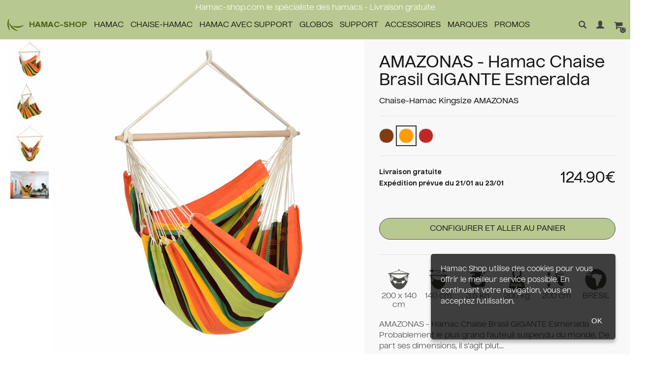

--- FILE ---
content_type: text/html
request_url: https://www.hamac-shop.com/amazonas-hamac-chaise-brasil-gigante-esmeralda
body_size: 9329
content:
<!DOCTYPE html>
<html dir="ltr" lang="fr" xmlns="http://www.w3.org/1999/xhtml">
    <head>
         <title>AMAZONAS - Hamac Chaise Brasil GIGANTE Esmeralda</title>
 <meta name="title" content="AMAZONAS - Hamac Chaise Brasil GIGANTE Esmeralda" />
 <meta name="description" content="AMAZONAS - Hamac Chaise Brasil GIGANTE Esmeralda
Probablement le plus grand fauteuil suspendu du monde.
De part ses dimensions, il s’agit plutôt d’un hamac..." />
 <meta name="keywords" content="AMAZONAS - Hamac Chaise Brasil GIGANTE Esmeralda" />
 <meta http-equiv="Content-Type" content="text/html; charset=iso-8859-1" />
 <meta name="robots" content="noodp,index,follow" />
<!-- EOF: Generated Meta Tags -->
        <base href="https://www.hamac-shop.com/catalog/" />
		<meta content="width=device-width,initial-scale=1.0, maximum-scale=1.0, user-scalable=0" name="viewport">
        <link rel="preload" href="/catalog/templates/hsh/fonts/Nuckle-Regular.woff2" as="font" type="font/woff2" crossorigin>
        <link rel="preload" href="/catalog/templates/hsh/fonts/Nuckle-Medium.woff2" as="font" type="font/woff2" crossorigin>
        <link rel="preload" href="/catalog/templates/hsh/fonts/Nuckle-Bold.woff2" as="font" type="font/woff2" crossorigin>
        <link rel="stylesheet" href="https://cdnjs.cloudflare.com/ajax/libs/font-awesome/4.7.0/css/font-awesome.css" />
        <link rel="stylesheet" type="text/css" href="/temp/css/combined.screen.2024.css?1726222117" media="screen" />
        <link rel="stylesheet" type="text/css" href="/temp/css/combined.print.css?1632924018" media="print" />
		<script src="https://ajax.googleapis.com/ajax/libs/jquery/1.8.2/jquery.min.js"></script>
        <script src="/temp/js/combined.2017.js?1726215202" type="text/javascript"></script>
                                    </head>
    <body>
						<!-- header -->
		<div class="container-header-infos">
			<div class="container-fluid header-infos header-infos-webshop-premium">
				<div class="row">
					<div class="col-lg-12 ">
                        Hamac-shop.com le sp&eacute;cialiste des hamacs - Livraison gratuite
                    </div>
                </div>
            </div>
			<div class="container-fluid header-infos">
				<div class="row">
					<div class="col-lg-12">
						<div class="pull-left container-menu">
							<ul id="nav" class="dropdown dropdown-linear dropdown-columnar">
<li class="dir menu close hidden-lg"><a href="https://www.hamac-shop.com/">MENU <span class="pull-right glyphicon glyphicon-remove"></span></a></li>
<li class="dir menu home hidden-xs hidden-sm hidden-md"><a href="https://www.hamac-shop.com/"><img src="templates/hsh/images/logo-mini-header.png" class="" />HAMAC-SHOP</a></li>
<li class="dir menu" id="menu-1">
<a href="https://www.hamac-shop.com/hamac"  class="disable-click">Hamac<span class="pull-right glyphicon glyphicon-chevron-right hidden-lg"></span></a>
<ul class="submenu1">
<li class="dir limenu"><a href="https://www.hamac-shop.com/hamac/hamac-simple">Hamac Simple</a></li>
<li class="dir limenu"><a href="https://www.hamac-shop.com/hamac/hamac-double">Hamac Double</a></li>
<li class="dir limenu"><a href="https://www.hamac-shop.com/hamac/hamac-kingsize">Hamac Kingsize</a></li>
<li class="dir limenu"><a href="https://www.hamac-shop.com/hamac/hamac-a-barres-simple">Hamac à Barres Simple</a></li>
<li class="dir limenu"><a href="https://www.hamac-shop.com/hamac/hamac-a-barres-double">Hamac à Barres Double</a></li>
<li class="dir limenu"><a href="https://www.hamac-shop.com/hamac/hamac-a-barres-king-size">Hamac à Barres King Size</a></li>
<li class="dir limenu"><a href="https://www.hamac-shop.com/hamac/hamac-de-voyage-simple">Hamac de Voyage Simple</a></li>
<li class="dir limenu"><a href="https://www.hamac-shop.com/hamac/hamac-de-voyage-double">Hamac de Voyage Double</a></li>
<li class="dir limenu"><a href="https://www.hamac-shop.com/hamac/hamac-filet-maya">Hamac Filet Maya</a></li>
<li class="dir limenu"><a href="https://www.hamac-shop.com/hamac/hamac-pour-enfant">Hamac pour Enfant</a></li>
<li class="dir limenu"><a href="https://www.hamac-shop.com/hamac/hamac-pour-bebe">Hamac pour Bébé</a></li>
<li class="dir limenu"><a href="https://www.hamac-shop.com/hamac?viewall=1" class="linkviewall">Voir tout &nbsp;&nbsp;&nbsp;	<i class="glyphicon glyphicon-arrow-right"></i></a></li>
</ul>
</li>
<li class="dir menu" id="menu-2">
<a href="https://www.hamac-shop.com/chaise-hamac"  class="disable-click">Chaise-Hamac<span class="pull-right glyphicon glyphicon-chevron-right hidden-lg"></span></a>
<ul class="submenu2">
<li class="dir limenu"><a href="https://www.hamac-shop.com/chaise-hamac/chaise-hamac-simple">Chaise-Hamac Simple</a></li>
<li class="dir limenu"><a href="https://www.hamac-shop.com/chaise-hamac/chaise-hamac-double">Chaise-Hamac Double</a></li>
<li class="dir limenu"><a href="https://www.hamac-shop.com/chaise-hamac/chaise-hamac-kingsize">Chaise-Hamac Kingsize</a></li>
<li class="dir limenu"><a href="https://www.hamac-shop.com/chaise-hamac/chaise-hamac-de-voyage">Chaise-Hamac de Voyage</a></li>
<li class="dir limenu"><a href="https://www.hamac-shop.com/chaise-hamac/chaise-hamac-en-rotin">Chaise Hamac en Rotin</a></li>
<li class="dir limenu"><a href="https://www.hamac-shop.com/chaise-hamac/fauteuil-supendu">Fauteuil Supendu</a></li>
<li class="dir limenu"><a href="https://www.hamac-shop.com/chaise-hamac?viewall=1" class="linkviewall">Voir tout &nbsp;&nbsp;&nbsp;	<i class="glyphicon glyphicon-arrow-right"></i></a></li>
</ul>
</li>
<li class="dir menu" id="menu-25">
<a href="https://www.hamac-shop.com/hamac-avec-support"  class="disable-click">Hamac avec Support<span class="pull-right glyphicon glyphicon-chevron-right hidden-lg"></span></a>
<ul class="submenu3">
<li class="dir limenu"><a href="https://www.hamac-shop.com/hamac-avec-support/hamac-avec-support-bois">Hamac avec Support Bois</a></li>
<li class="dir limenu"><a href="https://www.hamac-shop.com/hamac-avec-support/hamac-avec-support-metal">Hamac avec Support Métal</a></li>
<li class="dir limenu"><a href="https://www.hamac-shop.com/hamac-avec-support/chaise-hamac-avec-support">Chaise Hamac avec Support</a></li>
<li class="dir limenu"><a href="https://www.hamac-shop.com/hamac-avec-support?viewall=1" class="linkviewall">Voir tout &nbsp;&nbsp;&nbsp;	<i class="glyphicon glyphicon-arrow-right"></i></a></li>
</ul>
</li>
<li class="dir menu" id="menu-29">
<a href="https://www.hamac-shop.com/globos"  class="disable-click">Globos<span class="pull-right glyphicon glyphicon-chevron-right hidden-lg"></span></a>
<ul class="submenu4">
<li class="dir limenu"><a href="https://www.hamac-shop.com/globos/globo-chair-solo">Globo Chair Solo</a></li>
<li class="dir limenu"><a href="https://www.hamac-shop.com/globos/globo-royal-duo">Globo Royal Duo</a></li>
<li class="dir limenu"><a href="https://www.hamac-shop.com/globos/fauteuil-siena">Fauteuil Siena</a></li>
<li class="dir limenu"><a href="https://www.hamac-shop.com/globos/accessoires-globo-et-siena">Accessoires Globo et Siena</a></li>
<li class="dir limenu"><a href="https://www.hamac-shop.com/globos?viewall=1" class="linkviewall">Voir tout &nbsp;&nbsp;&nbsp;	<i class="glyphicon glyphicon-arrow-right"></i></a></li>
</ul>
</li>
<li class="dir menu" id="menu-5">
<a href="https://www.hamac-shop.com/support"  class="disable-click">Support<span class="pull-right glyphicon glyphicon-chevron-right hidden-lg"></span></a>
<ul class="submenu5">
<li class="dir limenu"><a href="https://www.hamac-shop.com/support/support-hamac-bois">Support Hamac Bois</a></li>
<li class="dir limenu"><a href="https://www.hamac-shop.com/support/support-hamac-metallique">Support Hamac Métallique</a></li>
<li class="dir limenu"><a href="https://www.hamac-shop.com/support/support-hamac-chaise">Support Hamac Chaise</a></li>
<li class="dir limenu"><a href="https://www.hamac-shop.com/support/support-spherique">Support Sphérique</a></li>
<li class="dir limenu"><a href="https://www.hamac-shop.com/support?viewall=1" class="linkviewall">Voir tout &nbsp;&nbsp;&nbsp;	<i class="glyphicon glyphicon-arrow-right"></i></a></li>
</ul>
</li>
<li class="dir menu" id="menu-8">
<a href="https://www.hamac-shop.com/accessoires"  class="disable-click">Accessoires<span class="pull-right glyphicon glyphicon-chevron-right hidden-lg"></span></a>
<ul class="submenu6">
<li class="dir limenu"><a href="https://www.hamac-shop.com/accessoires/accessoires">Accessoires</a></li>
<li class="dir limenu"><a href="https://www.hamac-shop.com/accessoires/coussins">Coussins</a></li>
<li class="dir limenu"><a href="https://www.hamac-shop.com/accessoires/fixations-hamac">Fixations Hamac</a></li>
<li class="dir limenu"><a href="https://www.hamac-shop.com/accessoires?viewall=1" class="linkviewall">Voir tout &nbsp;&nbsp;&nbsp;	<i class="glyphicon glyphicon-arrow-right"></i></a></li>
</ul>
</li>
<li class="dir menu">
<a href="https://www.hamac-shop.com/marques">MARQUES<span class="pull-right glyphicon glyphicon-chevron-right hidden-lg"></span></a>
<ul class="submenu7"><li class="dir limenu"><a href="https://www.hamac-shop.com/amazonas">AMAZONAS</a></li><li class="dir limenu"><a href="https://www.hamac-shop.com/jobek">JOBEK</a></li><li class="dir limenu"><a href="https://www.hamac-shop.com/la-siesta">LA SIESTA</a></li><li class="dir limenu"><a href="https://www.hamac-shop.com/tropilex">TROPILEX</a></li><li class="dir limenu"><a href="https://www.hamac-shop.com/tysco">TYSCO</a></li><li class="dir limenu"><a href="https://www.hamac-shop.com/marques" class="linkviewall">Voir toutes les marques &nbsp;&nbsp;&nbsp;	<i class="glyphicon glyphicon-arrow-right"></i></a></li>
</ul>
</li>
<li class="dir menu"><a href="https://www.hamac-shop.com/promotions">PROMOS</a></li>
</ul>


							<ul id="nav-more" class="hidden-lg">
								<li><a href="https://www.hamac-shop.com/hamac-livraison-et-frais-envoi" rel="nofollow" class=""><span class="glyphicon glyphicon-send"></span>Livraison gratuite</a></li>
								<li><a href="https://www.hamac-shop.com/contact" rel="nofollow" class=""><span class="glyphicon glyphicon-earphone"></span>Nous contacter</a></li>
							</ul>
						</div>
						<a href="" class="pull-left hidden-lg first-child show-menu" rel="nofollow"><span class="glyphicon glyphicon-menu-hamburger"></span></a>
						<a href="https://www.hamac-shop.com/" class="hidden-lg pull-left go-to-home" rel="nofollow" style="font-size : 16px; margin-top: 16px; margin-left: 15px;font-weight: 600;"><img src="templates/hsh/images/logo-mini-header.png" class="" style="height:20px;" /> HAMAC-SHOP.COM</a>
						<a href="https://www.hamac-shop.com/catalog/shopping_cart.php" class="pull-right" rel="nofollow"><span class="fa fa-shopping-cart shopping-cart-hook" aria-hidden="true" style="font-size: 19px"><span class="cart-qty">0</span></span><span class="hidden-xs hidden-sm"></span></a>
						<a href="https://www.hamac-shop.com/catalog/login.php" class="pull-right" rel="nofollow"><span class="glyphicon glyphicon-user"></span><span class="hidden-xs hidden-sm"></span></a>
						<a href="https://www.hamac-shop.com/contact" rel="nofollow" class="pull-right visible-xl href-contact"><span class="glyphicon glyphicon-earphone"></span></a>
						<a href="https://www.hamac-shop.com/hamac-livraison-et-frais-envoi" rel="nofollow" class="pull-right visible-xl href-shipping"><span class="glyphicon glyphicon-send"></span></a>
						<a href="" class="pull-right header-link-search" rel="nofollow"><span class="glyphicon glyphicon-search"></span></a>
						<a href="#" rel="nofollow" class="pull-right visible-xl first-child href-lang">FR <svg viewBox="0 0 8 8" fill="none" xmlns="http://www.w3.org/2000/svg"><rect width="12" height="12" fill="#FFC613"></rect><rect x="12" width="12" height="4" transform="rotate(90 12 0)" fill="#F50100"></rect><rect x="8" width="12" height="4" transform="rotate(90 8 0)" fill="#F7FCFF"></rect><rect x="4" width="12" height="4" transform="rotate(90 4 0)" fill="#2E42A5"></rect></svg></a>
						<div class="header-search" style="display: none;">
							<form name="quick_find" action="https://www.hamac-shop.com/catalog/advanced_search_result.php" method="get" autocomplete="off">
								<div class="input-group">
									<input type="text" name="keywords" id="abr" maxlength="30" value="" class="form-control" placeholder="Que recherchez-vous ?" />
									<span class="input-group-btn">
										<button type="submit" class="btn btn-default"><span class="glyphicon glyphicon-search"></span></button>
									</span>
								</div>
							</form>
						</div>
					</div>
				</div>
			</div>
		</div>
        <div class="container-fluid position-relative">
            <div class="container-popin container-popin-shipping"> 
                <div class="container-popin-header">
                    Hamac-shop vous livre <b>gratuitement</b> en France (hors Corse)<br><b>sans minimum d'achats</b>
                </div>
                <div class="container-popin-body">
                    <ul>
                        <li>
                            <span class="container-popin-body-img pull-left">
                                <img src="/catalog/images/icons/2022_gls.png" sizes="auto" class="inline vmiddle" alt="GLS">
                            </span>
                            <span class="pull-left">
                                <h5>
                                    Livraison en 48h &agrave; domicile <strong>avec GLS</strong>
                                </h5>
                                <p>
                                    <strong>LIVRAISON GRATUITE</strong>
                                </p>
                                <p>
                                    Livraison avant 13h du lundi au vendredi
                                </p>
                            </span>
                            <span class="d-block clear"></span>
                        </li>
                        <li class="clear">
                            <span class="container-popin-body-img pull-left">
                            <img src="/catalog/images/icons/2022_dpd.png" alt="dpd">
                            </span>
                            <span class="pull-left">
                                <h5>
                                    Livraison en 48h &agrave; domicile <strong>avec dpd</strong>
                                </h5>
                                <p>
                                    <strong>LIVRAISON GRATUITE</strong>
                                </p>
                                <p>
                                    Livraison avant 13h du lundi au samedi
                                </p>
                            </span>
                            <span class="d-block clear"></span>
                        </li>
                        <!--<li class="clear">
                            <span class="container-popin-body-img pull-left">
                            <img src="/catalog/images/icons/2022_chronopost.png" alt="Chronopost">
                            </span>
                            <span class="pull-left">
                                <h5>
                                    Livraison en 48h &agrave; domicile <strong>avec Chronopost</strong>
                                </h5>
                                <p>
                                    <strong>LIVRAISON GRATUITE</strong>
                                </p>
                                <p>
                                    Livraison avant 13h du lundi au samedi
                                </p>
                            </span>
                            </li>-->
							<span class="d-block clear"></span>
                        </li>
                        <li class="clear">
                            <span class="container-popin-body-img pull-left">
                            <img src="/catalog/images/icons/2022_colissimo.png" alt="Colissimo">
                            </span>
                            <span class="pull-left">
                                <h5>
                                    Livraison en 48h &agrave; domicile <strong>avec Colissimo</strong>
                                </h5>
                                <p>
                                    <strong>LIVRAISON GRATUITE</strong>
                                </p>
                                <p>
                                    Livraison avant 13h du lundi au samedi
                                </p>
                            </span>
                            <span class="d-block clear"></span>
                        </li>
                        <!--<li class="clear">
                            <span class="pull-left" style="min-width: 85px;">
                            <img src="/catalog/images/icons/2022_dhl.png" sizes="auto" class="inline vmiddle" alt="DHL">
                            </span>
                            <span class="pull-right" style="width: 300px;">
                                <h5>
                                    Livraison en 24h &agrave; domicile <strong>avec DHL</strong>
                                </h5>
                                <p>
                                    <strong class="vert">GRATUITE</strong>
                                    <span>
                                    d&egrave;s 199 &euro; d'achats <br>
                                    <span class="nowrap">9,90 &euro;</span> si moins de <span class="nowrap">199 &euro;</span> d'achats</span>
                                </p>
                                <p>
                                    Livraison le lendemain du lundi au vendredi
                                </p>
                            </span>
                        </li>-->
                    </ul>
                </div>
                <div class="container-popin-footer clear">
                    Hamac-Shop s&eacute;lectionne automatiquement le transporteur pour vous selon la taille et le poids de votre colis !<br>
                    Les d&eacute;lais d'exp&eacute;dition &agrave; rajouter aux d&eacute;lais de livraison sont indiqu&eacute;s sur chaque fiche produit.
                </div>
            </div>
            <div class="container-popin container-popin-contact"> 
                <div class="container-popin-header">
                    <b>Besoin d'un conseil ?</b>
                </div>
                <div class="container-popin-body">
                    <b>Par t&eacute;l&eacute;phone :</b><br/>
                    Nous vous r&eacute;pondons du lundi au vendredi de 9h &agrave; 17h.<br/>
                    <b>06 08 93 81 74 (Appel non surtax&eacute;)</b><br/><br/>
                    <b>Par e-mail :</b><br/>
                    <a href="https://www.hamac-shop.com/contact" rel="nofollow">Acc&eacute;der au formulaire de contact</a>
                </div>
            </div>
        </div>
		<!--<div class="container container-header">
			<div class="row">
				<div class="col-lg-4 visible-lg" itemtype="http://schema.org/Organization">
					<a href="https://www.hamac-shop.com/" class="header-logo" itemprop="url"><img src="templates/hsh/banniere/header.png" itemprop="logo" /></a>
				</div>
				<div class="col-lg-4 col-xs-12">
					<div class="header-hook">Le site de hamac fran&ccedil;ais d&eacute;di&eacute; &agrave; la marque La Siesta<br class="visible-lg" /> </div>
				</div>
				<div class="col-lg-4 col-xs-12">
					<div class="header-reviews pull-right visible-lg">
                    &nbsp;
					</div>
					<div class="header-search pull-right visible-lg">
						<form name="quick_find" action="https://www.hamac-shop.com/catalog/advanced_search_result.php" method="get" autocomplete="off">
							<div class="input-group">
								<input type="text" name="keywords" id="abr" maxlength="30" value="" class="form-control" placeholder="Que recherchez-vous ?" />
								<span class="input-group-btn">
									<button type="submit" class="btn btn-default"><span class="glyphicon glyphicon-search"></span></button>
								</span>
							</div>
						</form>
					</div>
				</div>
			</div>
		</div>-->
		<!-- fin header -->
        
        		<!-- FIN MODE VACANCES -->
        		<!-- breadcrumb -->
				<div class="container-fluid">
			<div class="row">
				<div class="col-lg-12">
					<div class="container-breadcrumb"><div itemprop="itemListElement" itemscope itemtype="https://schema.org/ListItem"><a href="https://www.hamac-shop.com" class="headerNavigationNav" itemprop="item"><span itemprop="name">Accueil</span></a> &raquo; <meta itemprop="position" content="1" /></div><div itemprop="itemListElement" itemscope itemtype="https://schema.org/ListItem"><a href="https://www.hamac-shop.com/" class="headerNavigationNav" itemprop="item"><span itemprop="name">Catalogue</span></a> &raquo; <meta itemprop="position" content="2" /></div><div itemprop="itemListElement" itemscope itemtype="https://schema.org/ListItem"><a href="https://www.hamac-shop.com/chaise-hamac" class="headerNavigationNav" itemprop="item"><span itemprop="name">Chaise-Hamac</span></a> &raquo; <meta itemprop="position" content="3" /></div><div itemprop="itemListElement" itemscope itemtype="https://schema.org/ListItem"><a href="https://www.hamac-shop.com/chaise-hamac/chaise-hamac-kingsize" class="headerNavigationNav" itemprop="item"><span itemprop="name">Chaise-Hamac Kingsize</span></a> &raquo; <meta itemprop="position" content="4" /></div><div itemprop="itemListElement" itemscope itemtype="https://schema.org/ListItem"><a href="https://www.hamac-shop.com/amazonas-hamac-chaise-brasil-gigante-esmeralda" class="headerNavigationNav" itemprop="item"><span itemprop="name">AMAZONAS - Hamac Chaise Brasil GIGANTE Esmeralda</span></a><meta itemprop="position" content="5" /></div></div>
				</div>
			</div>
		</div>
				<!-- fin breadcrumb -->		
					<div class="container-fluid">
				<div class="row">
					<div class="col-lg-12">
						<form name="cart_quantity" action="https://www.hamac-shop.com/catalog/product_info.php?products_id=1227&action=add_product" method="post"><div itemscope itemtype="http://data-vocabulary.org/Product">
    <div class="bloc_image">
		        <div class="image_produit">
            <div><a id="arempl" title="AMAZONAS - Hamac Chaise Brasil GIGANTE Esmeralda" href="images/products/amazonas-hamac-chaise-brasil-gigante-esmeralda_p_21-28052018.jpg"><img src="images/products/amazonas-hamac-chaise-brasil-gigante-esmeralda_p_21-28052018.jpg" border="0" alt="AMAZONAS - Hamac Chaise Brasil GIGANTE Esmeralda" title=" AMAZONAS - Hamac Chaise Brasil GIGANTE Esmeralda " width="1200" height="1200" id="principale" itemprop="image"></a></div>
        </div>
        <div class="vignette"><a data-large="images/imagecache/1600x1600_amazonas-hamac-chaise-brasil-gigante-esmeralda_p_21-28052018.jpg" data-normal="images/products/amazonas-hamac-chaise-brasil-gigante-esmeralda_p_21-28052018.jpg" data-normal-width="1200" data-normal-height="1200"><img src="images/imagecache/80x80_amazonas-hamac-chaise-brasil-gigante-esmeralda_p_21-28052018.jpg" border="0" alt="AMAZONAS - Hamac Chaise Brasil GIGANTE Esmeralda" title=" AMAZONAS - Hamac Chaise Brasil GIGANTE Esmeralda " width="80" height="80" onMouseOver="showImage(0);" id="une"></a><a data-large="images/imagecache/1600x1600_amazonas-hamac-chaise-brasil-gigante-esmeralda_p1_21-28052018.jpg" data-normal="images/products/amazonas-hamac-chaise-brasil-gigante-esmeralda_p1_21-28052018.jpg" data-normal-width="1200" data-normal-height="1200"><img src="images/imagecache/80x80_amazonas-hamac-chaise-brasil-gigante-esmeralda_p1_21-28052018.jpg" border="0" alt="AMAZONAS - Hamac Chaise Brasil GIGANTE Esmeralda" title=" AMAZONAS - Hamac Chaise Brasil GIGANTE Esmeralda " width="80" height="80" onMouseOver="showImage(1);"></a><a data-large="images/imagecache/1600x1600_amazonas-hamac-chaise-brasil-gigante-esmeralda_p2_21-28052018.jpg" data-normal="images/products/amazonas-hamac-chaise-brasil-gigante-esmeralda_p2_21-28052018.jpg" data-normal-width="1200" data-normal-height="1200"><img src="images/imagecache/80x80_amazonas-hamac-chaise-brasil-gigante-esmeralda_p2_21-28052018.jpg" border="0" alt="AMAZONAS - Hamac Chaise Brasil GIGANTE Esmeralda" title=" AMAZONAS - Hamac Chaise Brasil GIGANTE Esmeralda " width="80" height="80" onMouseOver="showImage(2);"></a><a data-large="images/imagecache/1600x1600_amazonas-hamac-chaise-brasil-gigante-esmeralda_p3_21-28052018.jpg" data-normal="images/products/amazonas-hamac-chaise-brasil-gigante-esmeralda_p3_21-28052018.jpg" data-normal-width="1200" data-normal-height="1200"><img src="images/imagecache/80x80_amazonas-hamac-chaise-brasil-gigante-esmeralda_p3_21-28052018.jpg" border="0" alt="AMAZONAS - Hamac Chaise Brasil GIGANTE Esmeralda" title=" AMAZONAS - Hamac Chaise Brasil GIGANTE Esmeralda " width="80" height="80" onMouseOver="showImage(3);"></a></div>    </div>
    <div class="info_produit1">
        <div class="conteneur_fiche_produit">
            <h1 itemprop="name">AMAZONAS - Hamac Chaise Brasil GIGANTE Esmeralda</h1>
            <h2><span itemprop="category" content="">Chaise-Hamac Kingsize</span> AMAZONAS</h2>
                        <div class="box_panier_contour">
                <div class="box_panier" itemprop="offerDetails" itemscope itemtype="http://data-vocabulary.org/Offer">
                    <div class="info_produit_panier">
                                                <div class="products_divider"></div>
                        <div class="info_produit_panier_selection">
                            <div class="products_colors">
                                <a href="https://www.hamac-shop.com/amazonas-chaise-hamac-brasil-gigante-cafe" class="products_colors_choice  "  style="background-color: #823c12" title="Café"></a><a href="https://www.hamac-shop.com/amazonas-hamac-chaise-brasil-gigante-esmeralda" class="products_colors_choice  current"  style="background-color: #ff9c00" title="Esmeralda"></a><a href="https://www.hamac-shop.com/amazonas-chaise-hamac-brasil-gigante-lava" class="products_colors_choice last "  style="background-color: #c02727" title="Lava"></a>                            </div>
                        </div>
                                                <div class="info_produit_panier_field">
                            
                            <div class="info_produit_panier_field_quantite info_produit_panier_field_quantite_apres_taille">
                                <span class="info_produit_panier_label_qty">Quantit&eacute; :</span>
                                <select name="qty_input"><option value="1" SELECTED>1</option><option value="2">2</option><option value="3">3</option><option value="4">4</option><option value="5">5</option><option value="6">6</option><option value="7">7</option><option value="8">8</option><option value="9">9</option><option value="10">10</option><option value="11">11</option><option value="12">12</option><option value="13">13</option><option value="14">14</option><option value="15">15</option><option value="16">16</option><option value="17">17</option><option value="18">18</option><option value="19">19</option><option value="20">20</option></select>                            </div>

                            <br />
                        </div>
                        <div class="products_divider"></div>
                        <div class="products_info_price">
                            <div class="stock_print_status"><span id="stock_status"><span style="margin-bottom: 5px">Livraison gratuite</span><span class="">Exp&eacute;dition pr&eacute;vue du 21/01 au 23/01</span></span></div>
                            <div id="products_price"><meta itemprop="currency" content="EUR" /><div class="price_fiche"><span itemprop="price" content="124.90€">124.90€</span></div></div>                        </div>
                        <div class="info_produit_panier_prix">
														     <span id="panier"><a class="bouton_css plus_option2" href="https://www.hamac-shop.com/customisation?products_id=1227">Configurer et aller au panier</a></span>
							                        </div>
                    </div>
                    <!--
                    <div class="reseau_product">
                        <div class="rs twitter">
                            <a href="https://twitter.com/share" class="twitter-share-button" data-url="http://www.hamac-shop.com/amazonas-hamac-chaise-brasil-gigante-esmeralda" data-lang="fr" data-count="none"></a>
                            <script>!function(d,s,id){var js,fjs=d.getElementsByTagName(s)[0];if(!d.getElementById(id)){js=d.createElement(s);js.id=id;js.src="//platform.twitter.com/widgets.js";fjs.parentNode.insertBefore(js,fjs);}}(document,"script","twitter-wjs");</script>
                        </div>
                        <div class="rs google">
                            <div class="g-plusone" data-size="medium" data-annotation="none" data-href="http://www.hamac-shop.com/amazonas-hamac-chaise-brasil-gigante-esmeralda"></div>
                            <script type="text/javascript">
                              window.___gcfg = {lang: 'fr'};

                              (function() {
                                var po = document.createElement('script'); po.type = 'text/javascript'; po.async = true;
                                po.src = 'https://apis.google.com/js/plusone.js';
                                var s = document.getElementsByTagName('script')[0]; s.parentNode.insertBefore(po, s);
                              })();
                            </script>
                        </div>
                        <div class="rs facebook">
                            <div class="fb-like" data-href="http://www.hamac-shop.com/amazonas-hamac-chaise-brasil-gigante-esmeralda" data-send="false" data-layout="button_count" data-width="55" data-show-faces="false"></div>
                        </div>
                        <div class="rs youtube">
                            <a href="http://www.youtube.com/channel/UCTPEBcz6EE501vFJyyfD1JQ" target="_blank"><img src="templates/hsh/icons/produit/youtube_rose.jpg" alt="VidÃ©o YouTube" width="73" height="20" /></a>
                        </div>
                        
                    </div>
                    -->
                </div>
            </div>
            <div class="products_divider"></div>
            <div class="contenu_fiche_produit">
            
                    						<table width="100%" cellspacing="0" cellpadding="0" border="0" align="center">
							<tbody>
								<tr>
																		<td style="text-align: center;;"><img title="Surface couchage (cm*cm)" src="/catalog/templates/hsh/images/Attr_Width_HC-Seating_22.png" alt="Surface couchage (cm*cm)" width="50" height="50" align="middle"><br>200 x 140 cm</td>
																																				<td style="text-align: center;"><img title="Longueur barre" src="/catalog/templates/hsh/images/Attr_Width-HC-Bar_22.png" alt="Longueur barre" width="50" height="50" align="middle"><br>140 cm</td>
																											<td style="text-align: center;" class="hidden-xs hidden-sm"><img class="icon" src="/catalog/templates/hsh/images/Gewicht_2_b.png" alt="Poids" title="Poids" width="50" height="50" align="middle"><br>3.6 kg</td>
																											<td style="text-align: center;"><img class="icon" src="/catalog/templates/hsh/images/Attr_Maxweight_22.png" alt="Capacit&eacute; max." title="Capacit&eacute; max." width="50" height="50" align="middle"><br>200 kg</td>
																											<td style="text-align: center;"><img src="/catalog/templates/hsh/images/Attr_Minimum-Height_22.png" alt="Espacement min." title="Espacement min." width="50" height="50" align="middle"><br>200 cm</td>
																											<td style="text-align: center;" class="hidden-xs hidden-sm"><img class="icon" src="/catalog/templates/hsh/images/country.png" alt="Pays d'origine" title="Pays d'origine" width="50" height="50"><br>BRESIL</td>
																	</tr>
							</tbody>
						</table>
                                                    <div class="contenu_fiche_produit_description" itemprop="description">
                    AMAZONAS - Hamac Chaise Brasil GIGANTE Esmeralda
Probablement le plus grand fauteuil suspendu du monde.
De part ses dimensions, il s&rsquo;agit plut...<br>
                    <a href="#" class="go-to-description">Voir la suite</a>
                                    </div>
                								<div class="contenu_fiche_produit_document">
										<a href="https://www.acandi.fr/catalog/documents/products/amazonas-hamac-chaise-brasil-gigante-esmeralda_26-28052018.pdf" target="_blank"><i class="fa fa-book" style="font-size:16px;"></i> &nbsp;Fiche produit</a>
																			</div>
				            </div>
        </div>
                <div class="produit_ecopackaging visible-xs" style="margin-left:4px;">
            <strong>&Eacute;co-part :</strong> 1.092 &euro; (inclus dans le prix du produit)
        </div>
                <div>
            <div class="produit_marque">
                <strong>R&eacute;f. :</strong> <span itemprop="identifier" content="mpn:AZ-2030330">AZ-2030330</span>
                <br /><strong>Ean :</strong> <span itemprop="identifier" content="upc:4030454005289">4030454005289</span>            </div>                            
            <div class="produit_marque">
                <strong>Marque :</strong> <span itemprop="brand" class="produit_marque">AMAZONAS</span>
                                <div class="produit_ecopackaging hidden-xs">
                    <strong>&Eacute;co-part :</strong> 1.092 &euro; (inclus dans le prix)
                </div>
                            </div>
        </div>
        <div class="produit_informations_supplementaires">
                </div>
		    </div>
</div>

</form>
        <div class="clear"></div>
    <div id="products_description_complet" class="hidden-xs hidden-sm">
        <p><strong>AMAZONAS - Hamac Chaise Brasil GIGANTE Esmeralda</strong></p>
<p>Probablement le plus grand fauteuil suspendu du monde.</p>
<p>De part ses dimensions, il s&rsquo;agit plut&ocirc;t d&rsquo;un hamac avec dossier int&eacute;gr&eacute;... Nous utilisons le m&ecirc;me tissu r&eacute;sistant que celui des hamacs XXL Gigante pour ce fauteuil soutenu par une immense baguette en bois de fr&ecirc;ne de 1,40m.</p>
<p><strong>Donn&eacute;es Techniques:</strong><br />
Surface de couchage: 200 x 140 cm<br />
Longueur totale: 50 x 140 x 160 cm<br />
Longueur de la barre : 140 cm</p>
<p>Poids: 	3,5 kg<br />
Capacit&eacute; maxi: 	160 kg</p>
<p>&nbsp;</p>
<p>&nbsp;</p>
<p>Supports compatibles : <a href="http://www.acandi.fr/catalog/product_info.php?products_id=1629">ATLAS </a>et <a href="http://www.acandi.fr/catalog/product_info.php?products_id=106">LUNA</a></p>    </div>
    <div class="clear"></div>
    <div id="products_description_complet2" class=" hidden-xs hidden-sm">
            </div>
    <div class="clear"></div>
        <div class="clear"></div>

    <div class="clear mbottom-5">&nbsp;</div>
    <ul class="tabs" id="produit_tabs">
        <li><span title="content_1" class="tab active">Même collection</span></li>    </ul>
    <div id="content_1" class="content"><div class="list_produit_contenu container-fluid"><div class="row"><div class="produit_conteneur col-lg-4 col-md-4 col-sm-6 col-xs-6" > <div class="cadre_image"> <div class="image_dans_cadre"  attr-taille="&lt;strong&gt;Surface couchage (cm*cm) :&lt;/strong&gt; 160 x 130 cm&lt;br&gt;&lt;strong&gt;Longueur barre :&lt;/strong&gt; 110 cm&lt;br&gt;&lt;strong&gt;Poids :&lt;/strong&gt; 2.7 kg&lt;br&gt;&lt;strong&gt;Capacit&eacute; max. :&lt;/strong&gt; 150 kg&lt;br&gt;&lt;strong&gt;Espacement min.e :&lt;/strong&gt; 210 cm&lt;br&gt;&lt;strong&gt;Pays d'originie :&lt;/strong&gt; BRESIL"><a href="https://www.hamac-shop.com/amazonas-chaise-hamac-brasil-lemon"><img src="images/imagecache/400x400_amazonas-hamac-chaise-brasil-lemon_p_11-26112017.jpg" class="img-responsive first-image" /><img src="images/imagecache/400x400_amazonas-hamac-chaise-brasil-lemon_p1_11-26112017.jpg" class="img-responsive second-image" /></a></div> </div><p><a href="https://www.hamac-shop.com/amazonas-chaise-hamac-brasil-lemon">AMAZONAS - Chaise-Hamac Brasil Lemon</a><span class="price" data-price="82.50">82.50€</span><a href="https://www.hamac-shop.com/amazonas-chaise-hamac-brasil-lemon" class="show-product-for-custom" target="_blank">Voir la fiche produit</a><span class="produit_note"> </span><form name="cart_quantity" action="https://www.hamac-shop.com/catalog/product_info.php?action=add_product_option&products_id=103" method="post" class="form-without-select"><input type="hidden" name="fils_input" value="103"><input type="hidden" name="products_id" value="103"><input type="hidden" name="qty_input" value="1"><button type="submit" class="bouton_css  liste_ajouter_panier">Ajouter au panier</button></form></p></div><div class="produit_conteneur col-lg-4 col-md-4 col-sm-6 col-xs-6" > <div class="cadre_image"> <div class="image_dans_cadre"  attr-taille="&lt;strong&gt;Surface couchage (cm*cm) :&lt;/strong&gt; 160 x 130 cm&lt;br&gt;&lt;strong&gt;Longueur barre :&lt;/strong&gt; 110 cm&lt;br&gt;&lt;strong&gt;Poids :&lt;/strong&gt; 2.7 kg&lt;br&gt;&lt;strong&gt;Capacit&eacute; max. :&lt;/strong&gt; 150 kg&lt;br&gt;&lt;strong&gt;Espacement min.e :&lt;/strong&gt; 210 cm&lt;br&gt;&lt;strong&gt;Pays d'originie :&lt;/strong&gt; BRESIL"><a href="https://www.hamac-shop.com/amazonas-chaise-hamac-brasil-mocca"><img src="images/imagecache/400x400_amazonas-hamac-chaise-kingsize-brasil-mocca_p_26-18092024.jpg" class="img-responsive first-image" /><img src="images/imagecache/400x400_a216-08-op-03-800.jpg" class="img-responsive second-image" /></a></div> </div><p><a href="https://www.hamac-shop.com/amazonas-chaise-hamac-brasil-mocca">AMAZONAS - Chaise-Hamac Brasil Mocca</a><span class="price" data-price="82.50">82.50€</span><a href="https://www.hamac-shop.com/amazonas-chaise-hamac-brasil-mocca" class="show-product-for-custom" target="_blank">Voir la fiche produit</a><span class="produit_note"> </span><form name="cart_quantity" action="https://www.hamac-shop.com/catalog/product_info.php?action=add_product_option&products_id=105" method="post" class="form-without-select"><input type="hidden" name="fils_input" value="105"><input type="hidden" name="products_id" value="105"><input type="hidden" name="qty_input" value="1"><button type="submit" class="bouton_css  liste_ajouter_panier">Ajouter au panier</button></form></p></div><div class="produit_conteneur col-lg-4 col-md-4 col-sm-6 col-xs-6" > <div class="cadre_image"> <div class="image_dans_cadre"  attr-taille="&lt;strong&gt;Surface couchage (cm*cm) :&lt;/strong&gt; 160 x 130 cm&lt;br&gt;&lt;strong&gt;Longueur barre :&lt;/strong&gt; 110 cm&lt;br&gt;&lt;strong&gt;Poids :&lt;/strong&gt; 2.7 kg&lt;br&gt;&lt;strong&gt;Capacit&eacute; max. :&lt;/strong&gt; 150 kg&lt;br&gt;&lt;strong&gt;Espacement min.e :&lt;/strong&gt; 210 cm&lt;br&gt;&lt;strong&gt;Pays d'originie :&lt;/strong&gt; BRESIL"><a href="https://www.hamac-shop.com/amazonas-chaise-hamac-brasil-rainbow"><img src="images/imagecache/400x400_amazonas-hamac-chaise-kingsize-brasil-rainbow_p_20-18092024.jpg" class="img-responsive first-image" /><img src="images/imagecache/400x400_amazonas-hamac-chaise-kingsize-brasil-rainbow_p1_20-18092024.jpg" class="img-responsive second-image" /></a></div> </div><p><a href="https://www.hamac-shop.com/amazonas-chaise-hamac-brasil-rainbow">AMAZONAS - Chaise-Hamac Brasil Rainbow</a><span class="price" data-price="82.50">82.50€</span><a href="https://www.hamac-shop.com/amazonas-chaise-hamac-brasil-rainbow" class="show-product-for-custom" target="_blank">Voir la fiche produit</a><span class="produit_note"> </span><form name="cart_quantity" action="https://www.hamac-shop.com/catalog/product_info.php?action=add_product_option&products_id=101" method="post" class="form-without-select"><input type="hidden" name="fils_input" value="101"><input type="hidden" name="products_id" value="101"><input type="hidden" name="qty_input" value="1"><button type="submit" class="bouton_css  liste_ajouter_panier">Ajouter au panier</button></form></p></div><div class="produit_conteneur col-lg-4 col-md-4 col-sm-6 col-xs-6" > <div class="cadre_image"> <div class="image_dans_cadre"  attr-taille="&lt;strong&gt;Surface couchage (cm*cm) :&lt;/strong&gt; 200 x 140 cm&lt;br&gt;&lt;strong&gt;Longueur barre :&lt;/strong&gt; 140 cm&lt;br&gt;&lt;strong&gt;Poids :&lt;/strong&gt; 3.6 kg&lt;br&gt;&lt;strong&gt;Capacit&eacute; max. :&lt;/strong&gt; 200 kg&lt;br&gt;&lt;strong&gt;Espacement min.e :&lt;/strong&gt; 200 cm&lt;br&gt;&lt;strong&gt;Pays d'originie :&lt;/strong&gt; BRESIL"><a href="https://www.hamac-shop.com/amazonas-chaise-hamac-brasil-gigante-lava"><img src="images/imagecache/400x400_amazonas-hamac-chaise-brasil-gigante-lava_p_21-26042018.jpg" class="img-responsive first-image" /><img src="images/imagecache/400x400_amazonas-hamac-chaise-brasil-gigante-lava_p1_52-18092024.jpg" class="img-responsive second-image" /></a></div> </div><p><a href="https://www.hamac-shop.com/amazonas-chaise-hamac-brasil-gigante-lava">AMAZONAS - Chaise-Hamac Brasil Gigante Lava</a><span class="price" data-price="124.90">124.90€</span><a href="https://www.hamac-shop.com/amazonas-chaise-hamac-brasil-gigante-lava" class="show-product-for-custom" target="_blank">Voir la fiche produit</a><span class="produit_note"> </span><form name="cart_quantity" action="https://www.hamac-shop.com/catalog/product_info.php?action=add_product_option&products_id=109" method="post" class="form-without-select"><input type="hidden" name="fils_input" value="109"><input type="hidden" name="products_id" value="109"><input type="hidden" name="qty_input" value="1"><button type="submit" class="bouton_css  liste_ajouter_panier">Ajouter au panier</button></form></p></div><div class="produit_conteneur col-lg-4 col-md-4 col-sm-6 col-xs-6" > <div class="cadre_image"> <div class="image_dans_cadre"  attr-taille="&lt;strong&gt;Surface couchage (cm*cm) :&lt;/strong&gt; 160 x 130 cm&lt;br&gt;&lt;strong&gt;Longueur barre :&lt;/strong&gt; 110 cm&lt;br&gt;&lt;strong&gt;Poids :&lt;/strong&gt; 2.7 kg&lt;br&gt;&lt;strong&gt;Capacit&eacute; max. :&lt;/strong&gt; 150 kg&lt;br&gt;&lt;strong&gt;Espacement min.e :&lt;/strong&gt; 210 cm&lt;br&gt;&lt;strong&gt;Pays d'originie :&lt;/strong&gt; BRESIL"><a href="https://www.hamac-shop.com/amazonas-hamac-chaise-kingsize-brasil-faite-main-au-bresil-coloris-oliva"><img src="images/imagecache/400x400_amazonas-hamac-chaise-brasil-oliva_p_06-04102019.jpg" class="img-responsive first-image" /><img src="images/imagecache/400x400_amazonas-hamac-chaise-brasil-oliva_p1_06-04102019.jpg" class="img-responsive second-image" /></a></div> </div><p><a href="https://www.hamac-shop.com/amazonas-hamac-chaise-kingsize-brasil-faite-main-au-bresil-coloris-oliva">AMAZONAS - Hamac Chaise Kingsize Brasil Faite main au Brésil coloris Oliva</a><span class="price" data-price="82.50">82.50€</span><a href="https://www.hamac-shop.com/amazonas-hamac-chaise-kingsize-brasil-faite-main-au-bresil-coloris-oliva" class="show-product-for-custom" target="_blank">Voir la fiche produit</a><span class="produit_note"> </span><form name="cart_quantity" action="https://www.hamac-shop.com/catalog/product_info.php?action=add_product_option&products_id=1490" method="post" class="form-without-select"><input type="hidden" name="fils_input" value="1490"><input type="hidden" name="products_id" value="1490"><input type="hidden" name="qty_input" value="1"><button type="submit" class="bouton_css  liste_ajouter_panier">Ajouter au panier</button></form></p></div><div class="produit_conteneur col-lg-4 col-md-4 col-sm-6 col-xs-6" > <div class="cadre_image"> <div class="image_dans_cadre"  attr-taille="&lt;strong&gt;Surface couchage (cm*cm) :&lt;/strong&gt; 160 x 130 cm&lt;br&gt;&lt;strong&gt;Longueur barre :&lt;/strong&gt; 110 cm&lt;br&gt;&lt;strong&gt;Poids :&lt;/strong&gt; 2.7 kg&lt;br&gt;&lt;strong&gt;Capacit&eacute; max. :&lt;/strong&gt; 150 kg&lt;br&gt;&lt;strong&gt;Espacement min.e :&lt;/strong&gt; 210 cm&lt;br&gt;&lt;strong&gt;Pays d'originie :&lt;/strong&gt; BRESIL"><a href="https://www.hamac-shop.com/amazonas-chaise-hamac-brasil-natura"><img src="images/imagecache/400x400_amazonas-hamac-chaise-kingsize-brasil-natura_p_33-04102019.jpg" class="img-responsive first-image" /><img src="images/imagecache/400x400_amazonas-hamac-chaise-kingsize-brasil-natura_p1_33-04102019.jpg" class="img-responsive second-image" /></a></div> </div><p><a href="https://www.hamac-shop.com/amazonas-chaise-hamac-brasil-natura">AMAZONAS - Chaise-Hamac Brasil Natura</a><span class="price" data-price="82.50">82.50€</span><a href="https://www.hamac-shop.com/amazonas-chaise-hamac-brasil-natura" class="show-product-for-custom" target="_blank">Voir la fiche produit</a><span class="produit_note"> </span><form name="cart_quantity" action="https://www.hamac-shop.com/catalog/product_info.php?action=add_product_option&products_id=108" method="post" class="form-without-select"><input type="hidden" name="fils_input" value="108"><input type="hidden" name="products_id" value="108"><input type="hidden" name="qty_input" value="1"><button type="submit" class="bouton_css  liste_ajouter_panier">Ajouter au panier</button></form></p></div><div class="produit_conteneur col-lg-4 col-md-4 col-sm-6 col-xs-6" > <div class="cadre_image"> <div class="image_dans_cadre"  attr-taille="&lt;strong&gt;Surface couchage (cm*cm) :&lt;/strong&gt; 160 x 130 cm&lt;br&gt;&lt;strong&gt;Longueur barre :&lt;/strong&gt; 110 cm&lt;br&gt;&lt;strong&gt;Poids :&lt;/strong&gt; 2.7 kg&lt;br&gt;&lt;strong&gt;Capacit&eacute; max. :&lt;/strong&gt; 150 kg&lt;br&gt;&lt;strong&gt;Espacement min.e :&lt;/strong&gt; 210 cm&lt;br&gt;&lt;strong&gt;Pays d'originie :&lt;/strong&gt; BRESIL"><a href="https://www.hamac-shop.com/amazonas-chaise-hamac-brasil-grenadine"><img src="images/imagecache/400x400_amazonas-hamac-chaise-brasil-grenadine_p_13-26112017.jpg" class="img-responsive first-image" /><img src="images/imagecache/400x400_amazonas-hamac-chaise-brasil-grenadine_p1_13-26112017.jpg" class="img-responsive second-image" /></a></div> </div><p><a href="https://www.hamac-shop.com/amazonas-chaise-hamac-brasil-grenadine">AMAZONAS - Chaise-Hamac Brasil Grenadine</a><span class="price" data-price="82.50">82.50€</span><a href="https://www.hamac-shop.com/amazonas-chaise-hamac-brasil-grenadine" class="show-product-for-custom" target="_blank">Voir la fiche produit</a><span class="produit_note"> </span><form name="cart_quantity" action="https://www.hamac-shop.com/catalog/product_info.php?action=add_product_option&products_id=102" method="post" class="form-without-select"><input type="hidden" name="fils_input" value="102"><input type="hidden" name="products_id" value="102"><input type="hidden" name="qty_input" value="1"><button type="submit" class="bouton_css  liste_ajouter_panier">Ajouter au panier</button></form></p></div><div class="produit_conteneur col-lg-4 col-md-4 col-sm-6 col-xs-6" > <div class="cadre_image"> <div class="image_dans_cadre"  attr-taille="&lt;strong&gt;Surface couchage (cm*cm) :&lt;/strong&gt; 200 x 140 cm&lt;br&gt;&lt;strong&gt;Longueur barre :&lt;/strong&gt; 140 cm&lt;br&gt;&lt;strong&gt;Poids :&lt;/strong&gt; 3.6 kg&lt;br&gt;&lt;strong&gt;Capacit&eacute; max. :&lt;/strong&gt; 200 kg&lt;br&gt;&lt;strong&gt;Espacement min.e :&lt;/strong&gt; 200 cm&lt;br&gt;&lt;strong&gt;Pays d'originie :&lt;/strong&gt; BRESIL"><a href="https://www.hamac-shop.com/amazonas-chaise-hamac-brasil-gigante-cafe"><img src="images/imagecache/400x400_amazonas-hamac-chaise-brasil-gigante-cafe_p_20-26042018.jpg" class="img-responsive first-image" /><img src="images/imagecache/400x400_amazonas-hamac-chaise-brasil-gigante-cafe_p1_20-26042018.jpg" class="img-responsive second-image" /></a></div> </div><p><a href="https://www.hamac-shop.com/amazonas-chaise-hamac-brasil-gigante-cafe">AMAZONAS - Chaise-Hamac Brasil Gigante Café</a><span class="price" data-price="124.90">124.90€</span><a href="https://www.hamac-shop.com/amazonas-chaise-hamac-brasil-gigante-cafe" class="show-product-for-custom" target="_blank">Voir la fiche produit</a><span class="produit_note"> </span><form name="cart_quantity" action="https://www.hamac-shop.com/catalog/product_info.php?action=add_product_option&products_id=110" method="post" class="form-without-select"><input type="hidden" name="fils_input" value="110"><input type="hidden" name="products_id" value="110"><input type="hidden" name="qty_input" value="1"><button type="submit" class="bouton_css  liste_ajouter_panier">Ajouter au panier</button></form></p></div></div></div></div>    <div class="clear"></div>
        <div class="clear mbottom-10">&nbsp;</div>					</div>
				</div>
			</div>
									<!-- a propos -->
		<div class="container-a-propos">
			<div class="container-fluid">
				<div class="row">
					<div class="col-lg-12">
						<div class="big-title-frame big-title-frame-back">
							<span class="big-title">A propos d'Hamac Shop</span>
						</div>
					</div>
				</div>
				<div class="row a-propos-texte">
					<div class="col-sm-6 col-xs-12 col-sm-offset-3 text-center">
						<p>Hamac-shop.com est un site e-commerce <b>francais</b> lanc&eacute; en <b>2013</b>, sp&eacute;cialis&eacute; dans la vente de hamacs, chaises suspendues, supports de hamac et autres accessoires li&eacute;s &agrave; la d&eacute;tente ext&eacute;rieure. 
						Le site offre une large gamme de plus de 800 produits, s&eacute;lectionn&eacute;s aupr&egrave;s de marques reconnues pour leur qualit&eacute;  comme le leader allemand Amazonas.</p> 
						<p>Hamac-shop propose des services attractifs comme <b>la livraison gratuite</b> en France m&eacute;tropolitaine (hors Corse), diverses options de <b>paiement s&eacute;curis&eacute;es</b>, <b>un service client attentif et r&eacute;actif </b>pour vous accompagner dans vos achats.</p>
						<p><b>Notre objectif est de vous permettre de transformer votre espace de vie en un havre de d&eacute;tente.</b> </p>
						<p>Nous vous proposons des hamacs de taille Simple, Double ou Kingsize, ainsi que des mod&egrave;les avec ou sans support, permettant une installation facile selon les besoins de chacun.
						Retrouvez &eacute;galement les fameux Globos ainsi que des accessoires tels que des coussins, et des syst&egrave;mes de fixation pour une installation personnalis&eacute;e et robuste. </p>
						<p><b>Enfin, notre nouvel outil vous permet de configurer votre ensemble 1 hamac+ 1 support + 1 accessoire sans vous tromper de taille </b>via une exp&egrave;rience utilisateur fluide sur notre site.</b></p>
						</div>
				</div>
				<div class="row">
					<div class="col-md-3 col-xs-6">
						<span class="reassurance-icon reassurance-icon-delivery"></span>
						<span class="reassurance-title">Livraison Gratuite*</span>
						<span class="reassurance-description">(*France hors Corse, &icirc;les, DOM-TOM)</span>
					</div>
					<div class="col-md-3 col-xs-6">
						<span class="reassurance-icon reassurance-icon-customer-service"></span>
						<span class="reassurance-title reassurance-title-customer-service">Service client</span>
						<span class="reassurance-description">06 08 93 81 74 (Gratuit)<br /><br /><br /><br /></span>
					</div>
					<div class="col-md-3 col-xs-6">
						<span class="reassurance-icon reassurance-icon-security"></span>
						<span class="reassurance-title">Paiement s&eacute;curis&eacute;</span>
						<span class="reassurance-description">Carte bleue, Visa, Mastercard, Paypal</span>
					</div>
					<div class="col-md-3 col-xs-6">
						<span class="reassurance-icon reassurance-icon-quality"></span>
						<span class="reassurance-title reassurance-title-quality">Satisfaction</span>
						<span class="reassurance-description">Nos clients sont conquis</span>
					</div>
				</div>
				<div class="row">
					<div class="col-md-12">
						<div class="big-title-frame big-title-frame-reviews">
							<span class="big-title-trait"></span>
							<span class="big-title">Nos client(e)s t&eacute;moignent</span>
						</div>
					</div>
				</div>
				<div class="row">
					<div class="container-reviews">
												<div class="col-md-4">
							<div class="review-note">
																<span class="glyphicon glyphicon-star"></span>
																<span class="glyphicon glyphicon-star"></span>
																<span class="glyphicon glyphicon-star"></span>
																<span class="glyphicon glyphicon-star"></span>
																<span class="glyphicon glyphicon-star-empty"></span>
															</div>
							<p class="review-informations">
								<span class="review-name">Lilou57</span>
								07/08/2024							</p>
							<p class="review-description text-justify">
								Livraison moins rapide que prévue mais échanges cordiales avec le service client . Le Hamac est de bonne qualité et se fond parfaitement dans notre ambiance jardin bohème							</p>
						</div>
												<div class="col-md-4 hidden-xs">
							<div class="review-note">
																<span class="glyphicon glyphicon-star"></span>
																<span class="glyphicon glyphicon-star"></span>
																<span class="glyphicon glyphicon-star"></span>
																<span class="glyphicon glyphicon-star"></span>
																<span class="glyphicon glyphicon-star"></span>
															</div>
							<p class="review-informations">
								<span class="review-name">Zolive</span>
								19/06/2025							</p>
							<p class="review-description text-justify">
								Achat hamac, taie et sangle de fixation pour arbre. 
Très content de l'achat ainsi que le service client réactif suite à un problème sur la taie. Ils ont su prendre en compte et résoudre le problème.
Le hamac est super et de bonne qualité, des bonn ...							</p>
						</div>
												<div class="col-md-4 hidden-xs">
							<div class="review-note">
																<span class="glyphicon glyphicon-star"></span>
																<span class="glyphicon glyphicon-star"></span>
																<span class="glyphicon glyphicon-star"></span>
																<span class="glyphicon glyphicon-star-empty"></span>
																<span class="glyphicon glyphicon-star-empty"></span>
															</div>
							<p class="review-informations">
								<span class="review-name">Kojo</span>
								25/05/2023							</p>
							<p class="review-description text-justify">
								Superbe fauteuil en bois suspendu, dommage que le set de visserie soit incomplet et impossible d'avoir les pièces manquantes . Notice de montage trop succinte.							</p>
						</div>
											</div>
				</div>
			</div>
		</div>
		<!-- fin a propos -->
		<div class="container container-ns text-center">
			<div class="row">
				<div class="col-md-4">
                </div>
				<div class="col-md-4">
					<span class="big-title">Newsletter</span>
					<p>Retrouvez chaque mois les bons plans <br/>de la plan&egrave;te hamac !</p>
					<form name="newsletters" action="https://www.hamac-shop.com/catalog/newsletters.php" method="get" autocomplete="off">
						<div class="row">
							<div class="col-xs-12">
								<div class="form-group">
									<input type="text" name="email_newsletter" id="news" maxlength="50" class="form-control" placeholder="mon@email.com" />
								</div>
							</div>
						</div>
						<div class="row">
							<div class="col-xs-12">
								<button name="type" type="submit" value="F" class="bouton_css">M'inscrire</button>
							</div>
						</div>
					</form>
				</div>
			</div>
		</div>
		<!-- footer -->
		<div class="container-fluid footer-infos">
			<div class="container-fluid">
				<div class="row footer-links">
					<div class="col-sm-4 col-xs-6 col-lg-2">
						<a href="https://www.hamac-shop.com/catalog/account.php" rel="nofollow">Ma commande</a>
					</div>
					<div class="col-sm-4 col-xs-6 col-lg-2">
						<a href="https://www.hamac-shop.com/hamac-livraison-et-frais-envoi" rel="nofollow">Livraison gratuite</a>
					</div>
					<div class="col-sm-4 col-xs-6 col-lg-2">
						<a href="https://www.hamac-shop.com/retour" rel="nofollow">Echange et retour</a>
					</div>
					<div class="col-sm-4 col-xs-6 col-lg-2">
						<a href="https://www.hamac-shop.com/engagements" rel="nofollow">Nos 6 engagements</a>
					</div>
					<div class="col-sm-4 col-xs-6 col-lg-2">
						<a href="https://www.hamac-shop.com/engagements#section5" rel="nofollow" >Paiement s&eacute;curis&eacute;</a>
					</div>
					<div class="col-sm-4 col-xs-6 col-lg-2">
						<a href="https://www.hamac-shop.com/engagements" rel="nofollow">Satisfait ou Rembours&eacute;</a>
					</div>
				</div>
				<div class="row">
					<div class="container-fluid container-footer-blocks">
						<div class="row">
							<div class="col-sm-4">
								<span class="footer-title">Service client</span>
								<p>06 08 93 81 74 (Gratuit) - Lundi au vendredi de 9h &agrave; 17h</p>
								<p><a href="https://www.hamac-shop.com/contact" rel="nofollow" class="bouton_css bouton_css_inverse">Nous contacter &nbsp;<i class="glyphicon glyphicon-arrow-right"></i></a></p>
							</div>
							<div class="col-sm-4 block-separator">
								<div class="row">
									<div class="col-lg-7">
										<span class="footer-title">Paiement</span>
										<p><img src="templates/hsh/images/icons-payment.png" /></p>
									</div>
									<div class="col-lg-5">						
										<span class="footer-title">Livraison</span>
										<p><img src="templates/hsh/images/icons-delivery.png" /></p>
									</div>
								</div>
							</div>
							<div class="col-sm-4">
                                <ul class="footer-blocks-link">
                                    <li><a rel="nofollow" href="https://www.hamac-shop.com/comment-suspendre-son-hamac">Comment suspendre un hamac ?</a></li>
                                    <li><a rel="nofollow" href="https://www.hamac-shop.com/hamac-matiere-utilisee">Mati&egrave;res utilis&eacute;es</a></li>
                                    <li><a href="https://www.hamac-shop.com/catalogue-amazonas">Catalogue Hamac Amazonas</a></li>
                                    <li><a href="https://www.hamac-shop.com/catalogue-la-siesta">Catalogue Hamac La Siesta</a></li>
                                    <li><a href="https://www.hamac-shop.com/catalogue-jobek">Catalogue Hamac Jobek</a></li>
                                    <li><a href="https://www.hamac-shop.com/catalogue-tropilex">Catalogue Hamac Tropilex</a></li>
														
                                </ul>
                            </div>
						</div>
					</div>
				</div>
				<div class="row">
					<div class="col-lg-12 footer-copy">
						&copy; hamac-shop.com 2006-2026 | <a href="https://www.hamac-shop.com/cgv" rel="nofollow">CGV</a>
            | <a rel="nofollow" href="https://www.hamac-shop.com/catalog/rgpd.php">Protection des donn&eacute;es personnelles</a> | <a href="https://www.hamac-shop.com/plan-du-site">Plan du site</a>
					</div>
				</div>				
			</div>
		</div>
		<a id="back-to-top" href="#" class="btn btn-primary btn-lg back-to-top" role="button" data-toggle="tooltip" data-placement="left"><span class="glyphicon glyphicon-chevron-up"></span></a>

		<!-- fin footer -->
						<script type="text/javascript">
			var gaJsHost = (("https:" == document.location.protocol) ? "https://ssl." : "http://www.");
			document.write(unescape("%3Cscript src='" + gaJsHost + "google-analytics.com/ga.js' type='text/javascript'%3E%3C/script%3E"));
		</script>
		<script type="text/javascript">
			try {
				var pageTracker = _gat._getTracker("UA-280784-2");
				pageTracker._initData();
				pageTracker._trackPageview();
			} catch(err) {}
		</script>		    </body>
</html>

--- FILE ---
content_type: text/css
request_url: https://www.hamac-shop.com/temp/css/combined.screen.2024.css?1726222117
body_size: 37074
content:
@charset "UTF-8";/**
 * Horizontal Linear CSS Drop-Down Menu Component
 *
 * @file		dropdown.linear.css
 * @package		Dropdown
 * @version		0.1
 * @type		Transitional
 * @requires	dropdown.css
 * @browsers	Windows:IE6+,Opera7+,Firefox1+
 *				Mac OS:Safari2+,Firefox2+
 *
 * @link		http://www.lwis.net/
 * @copyright	2006-2008 Live Web Institute. All Rights Reserved.
 *
 */

*{font-family:'Nuckle',-apple-system,BlinkMacSystemFont,Segoe UI,Roboto,Oxygen,Ubuntu,Cantarell,Fira Sans,Droid Sans,Helvetica Neue,sans-serif;padding:0;margin:0;border:0;}.conteneur_global body{background-color:#e7dfd2;}h1{color:#6f654e;font-size:16px;font-weight:bold;}h2{color:#694571;font-weight:bold;font-size:15px;margin-left:0px;margin-bottom:5px;}textarea{border:1px solid #d1d1d1;}a{color:#333;}.conteneur_global input[type=radio]{margin:3px 0px 0px 0px;padding:0px;}.conteneur_global input[type=text],input[type=password],input[type=email]{background-image:url("/catalog/templates/hsh/fond/account_create/fond_input.jpg");/* background-repeat:repeat-x;*/
    /* height:18px;*/}.conteneur_global input[type=text]:focus,input[type=password]:focus,input[type=email]:focus{background-image:none;}.conteneur_global textarea{border:1px solid #d1d1d1;height:100px;width:100%;font-size:11px;}.conteneur_global select{background:url("/catalog/templates/hsh/fond/account_create/fond_input.jpg");background-repeat:repeat-x;/* height:22px;*/
    border-right:1px solid #d1d3d1;border-left:1px solid #d1d3d1;color:#989898;}.conteneur_global select:focus{background-color:#fbeeff;background-repeat:repeat-x;/* height:22px;*/}.conteneur_global input[type=text],input[type=password],input[type=email]{border:1px solid #d1d1d1;}.conteneur_global input[type=image]{display:inline;}.background_eds{}.conteneur_global,.conteneur_global_1{text-align:left;margin-right:auto;margin-left:auto;width:1004px;}.conteneur_global_1_off{width:100%;background-color:#f6f5f1;padding:0px 0px 30px 0px;}.contenant{width:985px;}.banniere{position:relative;border:0px;}.banniere a{position:absolute;}input#abr{color:#4b4d45;}.header-search{position:fixed;top:81px;right:0;width:400px;z-index:99999;padding:10px;background-color:#B7C891;}.quick_find{color:#ffffff;font-weight:bold;font-size:12px;margin:26px 5px 0px 15px;text-align:right;}/*
.quick_find input{width:120px;}*/
.reviews_global{float:right;color:#ffffff;font-weight:bold;font-size:12px;margin:24px 7px 5px 0px;text-align:right;width:135px;}.reviews_global a{float:left;width:100%;text-decoration:none;font-size:12px;color:#fff;}.reviews_global span,.reviews_global img{float:left;height:16px;line-height:16px;}.reviews_global span{margin-left:5px;line-height:18px;}.reviews_global span.reviews_global_detail{margin-left:3px;line-height:auto;font-weight:normal;font-size:9px;}.mon_panier,.mon_compte{background-color:#4b4d45;float:right;width:150px;height:30px;margin:10px 5px 5px 10px;padding:5px;color:#ffffff;font-size:8px;text-align:center;padding:10px;}.mon_panier a,.mon_compte a,.quick_find a{color:#ffffff;text-decoration:none;font-size:10px;font-weight:normal;}.mon_compte p,.mon_panier{text-align:center;color:#ffffff;font-size:11px;font-weight:bold;}.mon_panier p a,.mon_compte p a{font-size:10px;color:#404040;}.mon_compte a:hover,.quick_find a:hover,.mon_panier a:hover{text-decoration:underline;}.quick_find input{width:160px;border:0px solid #4b4d45;height:22px;padding:0px 5px;margin:0px;margin-left:0px;float:left;}.quick_find button{background-color:#4b4d45;color:#fff;height:22px;width:25px;border:none;padding:0px;float:left;cursor:pointer;}.article_cart{position:absolute;font-size:9px;top:35px;right:65px;}.arbre{color:#868686;font-weight:bold;font-size:0.6em;margin:5px 0px 0px 12px;float:left;}.arbre a{color:#868686;text-decoration:none;}.arbre a:hover{color:#868686;text-decoration:underline;}/** INDEX DEFAULT */
.niveau2{margin:5px 0px 0px 0px;}.niveau2 .niveau2_g{width:660px;}.niveau2 .niveau2_d{width:322px;float:right;}.niveau3{width:985px;margin:10px 0px 0px 5px;}.niveau3 a{margin:0px 10px 0px 0px;}.niveau2_g{float:left;}.bloc_naissance,.bloc_new{float:left;}.bloc_naissance{margin-left:12px;}.box_mailling{margin-top:5px;background-image:url("/catalog/templates/hsh/fond/fond_mailling_boxe/newsletter.jpg");height:110px;width:320px;text-align:center;}.box_mailling h2{color:#478753;font-weight:bold;font-size:0.9em;}.box_mailling p{padding:10px 0px 5px 0px;font-size:10px;color:#665637;text-align:center;font-weight:bold;}.box_mailling input[type=text]{margin-left:40px;margin-top:15px;}.naissance{height:265px;width:320px;position:relative;}.naissance p{position:relative;top:30px;left:155px;width:150px;font-size:10px;text-align:center;color:#297a3c;font-weight:bold;}.naissance_bouton_cadeau{position:relative;top:90px;left:170px;}.naissance_bouton_list{position:relative;top:110px;left:170px;}.new{height:265px;width:320px;position:relative;}.new p{position:relative;top:70px;left:210px;width:100px;font-size:10px;text-align:left;color:#4b4d45;font-weight:bold;}.new_bouton_voir{position:relative;top:150px;left:205px;}/** FIN INDEX DEFAULT */

/** DEBUT INDEX PRODUCT */
.titre_page_listing_parent{/*padding-bottom:10px;*/
    background-repeat:no-repeat;background-position:right center;min-height:90px;}.titre_page_listing_parent img{float:right;}.titre_page_listing_parent p{color:#6f654e;width:650px;margin-top:6px;}.titre_page_listing_parent h1{margin-top:10px;}.titre_page_listing_parent a{color:#d22dad;font-weight:bold;text-decoration:none;}.titre_page_listing_parent a:hover{font-weight:bold;}.bloc_list_1{width:250px;float:left;margin-top:15px;margin-bottom:12px;}.bloc_list_2{margin-left:255px;margin-top:15px;width:250px;}.titre_page_listing{background-repeat:no-repeat;background-position:right center;margin-top:20px;margin-bottom:20px;}.titre_page_listing img{float:right;}.titre_page_listing_promo{min-height:60px;background:url('/catalog/templates/hsh/fond/list_produit/fond_bonnes_affaires.jpg') right center no-repeat #e8e8e8;}.titre_page_listing_nouveaute{min-height:60px;background:url('/catalog/templates/hsh/fond/list_produit/fond_nouveautes.jpg') right center no-repeat #e8e8e8;}.titre_page_listing h1{font-size:26px;font-weight:normal;}.titre_page_listing h2{color:#6f654e;}.titre_page_listing p{color:#333;font-size:11px;margin:0px;}.arbre_in_listing{background-color:#6f654e;padding:5px;color:#ffffff;font-size:10px;}.arbre_in_listing div{display:inline;}.arbre_in_listing a{color:#ffffff;font-size:10px;}.arbre_in_listing a:hover{text-decoration:none;}.list_produit_contenu{text-align:center;padding-top:15px;}.list_produit_contenu_also{position:relative;text-align:center;margin-top:15px;}.conteneur_global .produit_conteneur{float:left;height:330px;width:25%;}.produit_best{float:left;height:260px;width:25%;}.conteneur_global .produit_conteneur_fiche{float:left;height:260px;width:25%;margin-top:10px;}.conteneur_global .produit_conteneur_fiche_also{float:left;height:260px;margin-top:10px;}.conteneur_global .cadre_image{background-image:url("/catalog/templates/hsh/fond/list_produit/cadre.jpg");background-repeat:none;width:190px;height:180px;margin-left:auto;margin-right:auto;}.conteneur_global .image_dans_cadre{padding:5px;}.conteneur_global .image_dans_cadre a{position:relative;display:block;}.conteneur_global .produit_conteneur p,.conteneur_global .produit_conteneur_fiche p,.conteneur_global .produit_conteneur_fiche_also p{color:#464646;font-size:12px;width:180px;margin-left:auto;margin-right:auto;margin-top:5px;}.conteneur_global .produit_conteneur p img,.conteneur_global .produit_conteneur_fiche p img,.conteneur_global .produit_conteneur_fiche_also p img{margin:0px auto 5px auto;display:block;}.conteneur_global .produit_conteneur p .produit_note{display:block;text-align:center;font-size:10px;}.conteneur_global .produit_conteneur p .produit_note img{display:inline;margin-bottom:0px;vertical-align:middle;margin-bottom:3px;}.conteneur_global .produit_conteneur p span.couleur_apartirde,.conteneur_global .produit_conteneur_fiche p span.couleur_apartirde,.conteneur_global .produit_conteneur_fiche_also p span.couleur_apartirde{font-size:11px;}.conteneur_global .produit_conteneur p a,.conteneur_global .produit_conteneur_fiche p a,.conteneur_global .produit_conteneur_fiche_also p a,.conteneur_global .fiche_pack a{color:#464646;font-size:11px;text-decoration:none;display:block;margin-bottom:5px;margin-top:5px;min-height:42px;}.conteneur_global .produit_conteneur p .price,.conteneur_global .produit_conteneur_fiche p .price,.conteneur_global .produit_conteneur_fiche_also p .price,.conteneur_global .fiche_pack .price{color:#4b4d45;font-size:14px;font-weight:bold;}.conteneur_global .produit_conteneur p .a_partir_de,.conteneur_global .produit_conteneur_fiche p .a_partir_de,.conteneur_global .produit_conteneur_fiche_also p .a_partir_de,.conteneur_global .fiche_pack .a_partir_de,.conteneur_global .couleur_apartirde{font-size:10px;display:none;}.conteneur_global .produit_conteneur p br,.conteneur_global .produit_conteneur_fiche p br,.conteneur_global .produit_conteneur_fiche_also p br,.conteneur_global .fiche_pack br{display:none;}.conteneur_global .pourcentage{color:#4b4d45;font-size:10px;font-weight:bold;margin-left:10px;}.conteneur_global .produit_conteneur p .price_em,.conteneur_global .produit_conteneur_fiche p .price_em{color:#404040;font-size:10px;font-weight:bold;}/** FIN INDEX PRODUCT */

.barre_haut{height:15px;width:100%;background-image:url("/catalog/templates/hsh/fond/fond_site_conteneur/fond_barre_haut.jpg");}.barre_bas{height:15px;width:100%;background-image:url("/catalog/templates/hsh/fond/fond_site_conteneur/fond_barre_bas.jpg");}.separation{background-color:#e7dfd2;}.contenant{margin:10px 10px 0px 10px;}.footer{text-align:center;padding:0px 0px 0px 0px;}.avantage{background-color:#ea408c;margin-left:auto;margin-right:auto;width:1000px;text-align:center;height:40px;}/**
Message d'erreur
*/
.error_message{width:90%;font-size:12px;/*background-color:#ddffd7;*/
    color:red;margin:0px 0px 0px 0px;}.success_message{width:90%;font-size:10px;background-color:#ddffd7;color:#000000;margin:0px 0px 0px 0px;}.error_message img,.error_message table tr td img,.success_message img,.success_message table tr td img{margin:0;padding:0;}/**
  Page générique
*/

.global_cadre{margin-right:auto;margin-left:auto;width:950px;padding:0px;margin:30px 5px 30px 5px;}.global{background-image:url("/catalog/templates/hsh/fond/fond_site_conteneur/fond_cadre.jpg");background-repeat:repeat-x;padding:10px;background-color:#fefafb;}.global_sans_fond{padding:10px;background-color:#ffffff;}.centre{margin-left:0px;margin-right:0px;padding:0px 0px 5px 0px;}.centre p{margin-bottom:10px;}/** Page Contact */
.info_us,.info_us_create,.info_us_sup_info{}.info_us input[type=text],.info_us input[type=password]{border:1px solid #d1d1d1;font-size:11px;background-image:none;width:200px;margin-bottom:10px;}.info_us_create .general{text-align:left;margin-bottom:10px;padding:2px;}.info_us_create .general input[type=text],.info_us_create .general input[type=password],.info_us_create .general select{float:right;width:250px;}.info_us_sup_info .general select{width:165px;}.info_us_sup_info .general{float:left;margin-bottom:10px;padding:2px;width:220px;}.info_us_sup_info .gender input[type=checkbox],.info_us_create .gender input[type=checkbox]{border:1px solid #d1d1d1;margin:0px 5px 0px 0px;text-align:right;}.info_us input[type=checkbox]{border:1px solid #d1d1d1;font-size:11px;margin:0px 5px 0px 0px;padding:0;}.info_us select{border:1px solid #d1d1d1;font-size:13px;color:#79705e;background-image:none;width:200px;margin-bottom:15px;}.info_us_create .general,.info_us_create .gender,.info_us_sup_info .general,.info_us_sup_info .gender{color:#000000;font-size:11px;font-weight:bold;}.info_us_create h3,.info_us_sup_info h3{font-size:15px;margin:20px 0px 10px 0px;}.info_us p{margin:10px 0px 20px 0px;}.gender{margin:20px 0px 20px 0px;}.info_us p b,info_us_create p b,.info_us_sup_info p b{font-weight:bold;}/* Panier */
.global ul,.global_sans_fond ul{width:100%;}ul.cart_product{clear:both;height:65px;}ul.cart_product:hover{clear:both;height:65px;}.meilleure_vente h2{border-top:0.1rem solid #1416151a;padding:25px 0px 5px 10px;font-size:22px;font-weight:500;text-align:left;margin-top:50px;/*margin:10px 0px 0px 0px;*/}.banniere_rubrique_parent{width:990px;text-align:center;}.banniere_rubrique_parent img,.banniere_rubrique_parent a img{padding:10px 10px 0px 0px;display:inline;}.global ul li,.global_sans_fond ul li{float:left;background-color:#4b4d45;color:#ffffff;font-size:11px;list-style:none;padding:7px 0px;}.global .cart_product li,.global_sans_fond .cart_product li{float:left;background-color:transparent;font-size:12px;list-style:none;height:65px;padding:15px 0px 5px 0px;}.cart_product .price,.price{color:#4b4d45;font-weight:bold;}.price_light{color:#4b4d45;font-size:11px;}.global .cart_product li a img,.global_sans_fond .cart_product li a img{margin:0px 10px 10px 5px;}.global .cart_product li a,.global_sans_fond .cart_product li a{color:#4b4d45;font-size:11px;text-decoration:none;font-weight:normal;}.global .cart_product li a:hover,.global_sans_fond .cart_product li a:hover{color:#4b4d45;font-size:11px;text-decoration:underline;font-weight:normal;}.plusmoins{display:inline;margin:0px 5px 0px 5px;}/* fin panier */

/* Mon Compte */
.bloc_commande,.bloc_mon_compte,.bloc_notifications,.bloc_mono_bloc{/* border:1px solid #e3e3e3;*/}.bloc_mon_compte,.bloc_notifications{padding-top:15px;}.bloc_mon_compte img,.bloc_notifications img{float:left;margin:0px 5px 5px 5px;}.bloc_commande{margin:0px 0px 15px 0px;}.bloc_n2_mon_compte{margin:0px 0px 10px 0px;}.bloc_n2_mon_compte a{color:#a6a6a6;text-decoration:none;line-height:16px;}.bloc_n2_mon_compte a:hover{color:#a6a6a6;line-height:16px;text-decoration:underline;}.n2_mon_compte{width:400px;float:left;}.n2_notifications{width:360px;float:right;}/* Page mono bloc sans colone gauche droite */
.mono_bloc{/*width:970px;*/
    margin-left:auto;margin-right:auto;}.mono_bloc_centre{width:780px;}.mono_bloc h1,mono_bloc_centre h1{font-size:20px;margin-bottom:15px;}.bloc_mono_bloc{margin-bottom:10px;}.bloc_mono_bloc p{margin:10px 0px 5px 0px;font-size:12px;}.bloc_titre_1{background-color:#4b4d45;color:#000000;font-weight:bold;padding:2px 0px 2px 10px;font-size:13px;}.bloc_titre_2{background-color:#eee;color:#000000;font-size:13px;padding:2px 0px 2px 10px;}.bloc_titre_2 ul li{background-color:#eee;color:#000000;font-weight:500;}.bloc_gauche{float:right;margin:10px 10px 2px 0px;color:#747474;font-size:12px;}/* Footer n3 */
.separate_100{height:20px;width:100%;background-image:url("/catalog/templates/hsh/fond/footer/ligne.jpg");}.footer_n3{margin-left:20px;padding:10px 0px 5px 0px;}.n3_footer_bloc_1{width:205px;display:inline;float:left;text-align:left;border:1px solid #dcdbd7;padding:10px;background-color:#ffffff;margin-bottom:8px;}.n3_footer_bloc_1 ul li,.n3_footer_bloc_2 ul li,.n3_footer_bloc_3 ul li{list-style-image:url("/catalog/templates/hsh/icons/ul/footer_list.gif");}.n3_footer_bloc_4 ul li{list-style:none;}.n3_footer_bloc_4 .testimonial_footer p{font-weight:normal;margin-bottom:10px;font-size:10px;}.n3_footer_bloc_4 .testimonial_footer p a:hover{font-size:10px !important;font-weight:normal !important;text-decoration:none;}.n3_footer_bloc_1 h5,.n3_footer_bloc_2 h5,.n3_footer_bloc_3 h5,.n3_footer_bloc_4 h5,.n3_footer_bloc_5 h5{font-size:10px;margin-bottom:10px;color:#694571;}.n3_footer_bloc_1 p{font-size:10px;color:#989898;margin-bottom:36px;}.n3_footer_bloc_1 a{float:right;padding:3px;background-color:#694571;color:#ffffff;font-size:10px;Text-decoration:none;font-weight:bold;}.n3_footer_bloc_2{width:210px;float:left;display:inline;text-align:left;padding:10px 0px 10px 10px;border-right:1px solid #dcdbd7;height:100px;}.n3_footer_bloc_2 ul{margin-left:10px;}.n3_footer_bloc_2 ul li{float:left;width:100px;font-size:10px;margin:0px;}.n3_footer_bloc_2 ul li a{color:#969695;text-decoration:none;}.n3_footer_bloc_3{width:123px;float:left;display:inline;text-align:left;padding:10px 0px 10px 15px;border-right:1px solid #dcdbd7;height:100px;}.n3_footer_bloc_3 ul{margin-left:10px;}.n3_footer_bloc_3 ul li{float:left;width:105px;font-size:10px;margin:0;padding:0;}.n3_footer_bloc_3 ul li a{color:#969695;text-decoration:none;}.n3_footer_bloc_4{width:160px;float:left;display:inline;text-align:left;padding:10px 20px 10px 10px;height:100px;}.n3_footer_bloc_4 p,.n4_footer_bloc_3 p a{color:#656357;font-size:11px;font-weight:bold;text-decoration:none;}.n3_footer_bloc_4 p a:hover{color:#656357;font-size:11px;font-weight:bold;text-decoration:underline;}.n3_footer_bloc_4 ul li{float:left;width:150px;font-size:10px;margin:0;padding:0;position:relative;margin-bottom:2px;}.n3_footer_bloc_4 ul li a{color:#969695;text-decoration:none;height:21px;line-height:21px;display:block;padding-left:25px;}.n3_footer_bloc_5{width:175px;float:left;display:inline;text-align:left;padding:10px 10px 10px 10px;background-color:#ffffff;border:1px solid #dcdbd7;}.n3_footer_bloc_5 p{font-size:10px;color:#989898;margin-bottom:10px;}.fin_footer{margin-top:3px;}.fin_footer p a,.fin_footer p{font-size:10px;color:#989898;}.fin_footer p{text-align:center;width:100%;float:left;margin-top:15px;}.fin_footer .drapeau{float:right;margin-right:66px;margin-top:5px;background:url('/catalog/images/icons/fr_drapeau.gif') top left no-repeat transparent;width:76px;height:16px;}.fin_footer .facebook{float:right;}.fin_footer .paiement_footer{float:left;font-size:12px;color:#969695;background:url('/catalog/templates/hsh/images_site/paiement.png') top right no-repeat transparent;height:27px;line-height:27px;width:270px;text-align:left;margin-left:120px;margin-top:18px;}.fin_footer .livraison_footer{float:right;font-size:12px;color:#969695;background:url('/catalog/templates/hsh/images_site/livraison.png') top right no-repeat transparent;height:27px;line-height:27px;width:160px;text-align:left;margin-right:25px;margin-top:18px;}/* Footer n3 fin */

/* Split page result */
a.pageResults{color:#000000;text-decoration:none;margin:0px 3px 0px 3px;}a:hover.pageResults{text-decoration:underline;margin:0px 3px 0px 3px;}a.pageResults_actif{text-decoration:underline;margin:0px 3px 0px 3px;font-weight:bold;color:#CE00BA;}/* Page confirmation */
a.orderEdit{color:#4b4d45;font-size:12px;text-decoration:underline;}a:hover.orderEdit{color:#fd66a9;font-size:12px;text-decoration:none;}.orderEdit a{color:#4b4d45;font-size:12px;text-decoration:underline;}.orderEdit a:hover{color:#fd66a9;font-size:12px;text-decoration:none;}/* Fin page confirmation */

/* Sitemap */
.sitemap ul li{background-color:#ffffff;margin-left:20px;margin-top:10px;margin-bottom:10px;list-style-image:url('/catalog/templates/hsh/icons/ul/ul.jpg');float:none;}.sitemap_1 a{color:#4b4d45;font-weight:bold;}.sitemap_1 a,.sitemap_2 a,.sitemap_3 a{text-decoration:none;}.sitemap_1 a:hover,.sitemap_2 a:hover,.sitemap_3 a:hover{text-decoration:underline;}.sitemap_1 a:hover{color:#4b4d45;font-weight:bold;}.sitemap_2 a{color:#4b4d45;font-weight:normal;}.sitemap_2 a:hover{color:#4b4d45;font-weight:normal;}.sitemap_3 a{color:#000000;font-weight:normal;}.sitemap_3 a:hover{color:#4b4d45;font-weight:normal;}/* Bloc fabricant */
#manufacturer{background-color:#f8f8f8;padding-top:4px;padding-bottom:4px;float:left;width:975px;overflow:hidden;margin-left:4px;margin-top:10px;margin-bottom:10px;border:1px solid #e3e1e3;}#manufacturer ul li{float:left;padding-right:5px;padding-left:5px;width:100px !important;}#manufacturer .prev-manufacturer{float:left;width:19px;height:59px;background:url('/catalog/templates/hsh/icons/index/fleche_gauche.jpg') center no-repeat transparent;}#manufacturer .next-manufacturer{float:left;width:19px;height:61px;background:url('/catalog/templates/hsh/icons/index/fleche_droite.jpg') center no-repeat transparent;}#manufacturer .jCarouselLite-manufacturer{float:left;width:920px !important;margin-right:15px;overflow:hidden;height:55px;}#manufacturer .jCarouselLite-manufacturer ul{list-style-type:none;}#manufacturer .jCarouselLite-manufacturer ul li{overflow:hidden;float:left;width:100px;height:55px;}#manufacturer .jCarouselLite-manufacturer img{display:block;}/* Gestion Collection */
.collection{width:100%;margin:0px 0px 0px 0px;background-color:#f6f5f1;}.collection_element{width:220px;float:left;height:270px;margin-left:15px;margin-right:8px;margin-top:30px;margin-bottom:20px;position:relative;border:1px solid #dfdeda;display:block;cursor:pointer;text-align:center}.collection_element h2{width:100%;padding:5px;line-height:20px;font-size:14px;background-color:#ffffff;background-color:rgba(255,255,255,.8);filter:alpha(opacity=80);position:absolute;bottom:15px;left:0px;}.collection_element h2 a{opacity:1;filter:alpha(opacity=100);text-decoration:none;font-weight:bold;color:#434242;}.collection_element img{width:auto !important;max-height:270px !important;max-width:220px !important;height:auto !important;}.bouton{position:absolute;bottom:-15px;left:25%;}.text_collection{position:absolute;bottom:0;height:70px;color:#ffffff;font-size:11px;width:100%;background-image:url('/catalog/templates/hsh/images/fond_collection_texte.png');}.text_collection p{padding:5px;}div.reseau_product{position:absolute;bottom:15px;right:15px;}.reseau_product .rs{float:left;height:22px;margin-right:10px;}.reseau_product .twitter{width:70px;}.reseau_product .google{width:32px;}.reseau_product .facebook{overflow:hidden;width:60px;}ul.tabs li.reseau_product span:first-child{background:none repeat scroll 0 0 rgba(0,0,0,0);border:0 none;padding:0;}.eds_new{position:absolute;top:5px;left:5px;width:70px;height:40px;z-index:10;background-color:#B7C891;border-radius:8rem;color:#000;text-align:center;line-height:40px;font-size:12px;z-index:10}.eds_new:after{content:'NEW';}.eds_promo{position:absolute;top:5px;right:5px;width:40px;height:40px;z-index:10;background-color:#4b4d45;border-radius:50%;color:#fff;text-align:center;line-height:40px;font-size:12px;z-index:10}.clear{clear:both;}.facebook_footer_bloc{float:left;width:247px;}.facebook_footer_link_img{float:left;background:url('/catalog/templates/hsh/images_site/facebook_eds_3.png') top left no-repeat transparent;margin-right:8px;width:64px;height:64px;}.facebook_footer_link_div{float:left;}.facebook_footer_link_text{float:left;text-decoration:none;padding-top:7px;color:#61406e;font-size:12px;}.facebook_footer_link_like{float:left;margin-top:10px;overflow:hidden;width:60px;margin-left:46px;margin-top:10px;clear:left;}.newsletter_footer_bloc input[type="text"]{width:140px;float:left;}.link_footer_contact{background:url('/catalog/templates/hsh/icons/index/message.jpg') top left no-repeat transparent;}.link_footer_paiement{background:url('/catalog/templates/hsh/icons/index/verrou.jpg') top left no-repeat transparent;}.link_footer_echange{background:url('/catalog/templates/hsh/icons/index/fleche.jpg') top left no-repeat transparent;}.link_footer_satisfait{background:url('/catalog/templates/hsh/icons/index/visage.jpg') top left no-repeat transparent;}.n3_footer_bloc_1 .num_tel{font-size:12px;font-weight:bold;}.n3_footer_bloc_1 .lien_rappel{float:inherit;background-color:inherit;color:#989898;font-size:12px;font-weight:bold;text-decoration:underline}.n3_footer_bloc_1 .lien_contact{background:url('/catalog/templates/hsh/icons/index/message.jpg') 0px -1px no-repeat #694571;padding-left:25px}.sous_menu div{display:inline;}.contenant_product_list{margin:10px 0px 0px 0px;}.contenant_product_list_2{margin:0px 5px 0px 20px;}.mbottom-5{margin-bottom:5px;}.mbottom-10{margin-bottom:10px;}.info_bulle_taille{display:inline-block;width:33px;height:15px;line-height:15px;font-size:9px;text-align:center;background-color:#f9f9f9;border:1px solid #ccc;margin:3px 3px 0px 0px;}.bloc_promo div{position:relative;text-decoration:none;color:#fff;float:left;margin:0 4px;margin-bottom:10px;cursor:pointer;}.bloc_promo div a{text-decoration:none;color:#fff;}.bloc_promo div img{position:relative;z-index:1;}.bloc_promo div .banner_title{position:absolute;z-index:99;right:8px;top:8px;width:170px;text-align:right;text-transform:uppercase;font-weight:normal;font-size:15px;}.bloc_promo div .banner_description{position:absolute;z-index:99;right:10px;top:55px;width:145px;text-align:right;font-weight:normal;font-size:11px;}.bloc_promo div .banner_en_savoir_plus{position:absolute;z-index:99;right:10px;bottom:10px;background-color:#fff;padding:2px 15px 2px 6px;color:#4b4d45;text-transform:uppercase;display:none;}.bloc_promo div .banner_en_savoir_plus span{font-size:15px;position:absolute;top:0px;right:0px;}.bloc_promo div .banner_promo_title{position:absolute;z-index:99;left:150px;top:25px;width:300px;text-align:center;font-weight:normal;}.bloc_promo div .banner_promo_title span{display:block;letter-spacing:2px;margin-bottom:10px;}.bloc_promo div .banner_promo_title .promo_line_1{font-size:20px;}.bloc_promo div .banner_promo_title .promo_line_2{font-size:14px;}.bloc_promo div .banner_promo_title .promo_line_3{font-size:32px;}.homepage_title{margin-bottom:15px;text-align:center;color:#694571;font-size:13px;}.bloc_collection{position:relative;}.bloc_collection h1{color:#484847;font-size:12px;position:absolute;text-transform:uppercase;width:350px;padding:5px;background-color:#f6f5f1;left:0;bottom:0;text-align:center;font-weight:bold;-moz-border-radius:10% 10% 0% 0%;border-top:1px solid #dcd9dc;border-right:1px solid #dcd9dc;border-left:1px solid #dcd9dc;border-bottom:1px solid #dcd9dc;}.bloc_collection_description{font-size:12px;margin:15px 0px;}.bloc_collection_title{background-color:#4b4d45;padding:5px 0px 5px 10px;color:#ffffff;font-size:14px;text-align:left;}.right{float:right;}.testimonial_page{padding:3px 0px;font-size:11px;}.testimonial_global_description{margin:30px 0px 0px 0px;font-size:12px !important;}.testimonial_page:first-child{margin:15px 0px 15px 0px;border-bottom:1px dotted #4b4d45;}.testimonial_page:last-child{margin:15px 0px 0px 0px;border-top:1px dotted #4b4d45;}.testimonials{color:#4b4d45;font-size:13px;}.testimonials a.pageResults_actif{color:#6f654e;}.testimonial_global_description{text-align:justify;float:left;width:740px;}.testimonial{padding-bottom:12px;margin:0px 0px 15px 0px;border-bottom:1px dotted #ddd;}.testimonial-last{border-bottom:0px;}.testimonial p{font-size:13px;margin:5px 0px 0px 0px;}.testimonial .testimonial_author{font-weight:bold;font-size:12px;}.testimonial .testimonial_date{font-style:italic;font-size:12px;}.testimonial-global-rating{text-align:center;padding:0px 20px;border:1px solid #ddd;float:right;font-size:12px;color:#6f654e;border-radius:5px;margin-top:10px;background-color:#fff;}.testimonial-global-rating span{display:block;text-align:center;margin:10px 0px;}.testimonial-global-rating span.testimonial-global-rating-text{font-size:13px;text-transform:uppercase;font-weight:bold;}.testimonial-global-rating span.testimonial-global-rating-text-info{font-size:9px;text-transform:uppercase;font-weight:bold;}.testimonial-global-rating span.testimonial-global-rating-note,.testimonial-global-rating span.testimonial-global-rating-nb{font-size:11px;}.guide_taille_footer_ul{margin-top:15px;}.n3_footer_bloc_2 ul.guide_taille_footer_ul li{display:block;float:none;}.guide_formes_footer,.guide_taille_footer{font-size:10px;color:#694571 !important;}.float-right{float:right;}.float-left{float:left;}/* MASQUAGE MOBILE */
.menu-mobile,.menu-other-mobile{display:none;}/* SHOPPING CART */
.shopping_cart{position:relative;}.shopping_cart_detail{width:850px;margin-left:auto;margin-right:auto;margin-top:25px;}.shopping_cart_detail_table{border-left:1px solid #bfbfbf;border-right:1px solid #bfbfbf;border-bottom:1px solid #bfbfbf;}.shopping_cart_detail_table_article,.shopping_cart_detail_table_article_tr{width:350px;text-align:left;}.shopping_cart_detail_table_article_tr{text-align:center;}.shopping_cart_detail_table_prix{width:110px;text-align:center;}.shopping_cart_detail_table_quantite{width:190px;text-align:center;}.shopping_cart_detail_table_total{width:160px;text-align:center;}.shopping_cart_detail_table_supp{width:38px;}.shopping_cart_detail_expedition{float:left;padding-top:20px;font-weight:bold;color:#aa2746;padding-bottom:20px;}.shopping_cart_detail_total_global{width:350px;padding:10px 1px 1px 1px;float:right;background-color:#4b4d45;color:#ffffff;font-size:18px;font-weight:bold;}.shopping_cart_detail_total_global_li_1{text-align:center;font-size:16px !important;width:220px;font-weight:bold;}.shopping_cart_detail_total_global_li_1 .text-min{font-size:10px;font-weight:normal;}.shopping_cart_detail_total_global_li_2{width:100px;text-align:right;font-size:18px !important;padding:5px 0px 0px 0px;font-weight:bold;}.cart_product_empty{width:100%;color:#000000;text-align:center;}.shopping_cart_button{width:100%;margin-top:30px;margin-bottom:30px;}.shopping_cart_form_cadeau{position:absolute;right:67px;bottom:532px;}.shopping_cart_form_cadeau_button{cursor:pointer;color:#4b4d45;text-decoration:none;width:100%;padding:5px 0px;float:right;clear:both;font-weight:bold;text-align:center;font-size:13px;background-color:#eeeeee;}.bloc_commande_table{float:left;width:100%;}.bloc_commande_table_bg{background-color:#eeeeee !important;}.bloc_commande_table_tr{background-color:#eeeeee !important;font-weight:bold;}.bloc_commande_table_td,.bloc_commande_table_tr{color:#6e6e6e !important;padding:3px 0px 3px 0px;text-align:center;}.bloc_commande_table_td_date_commande,.bloc_commande_table_tr_date_commande{width:20%;}.bloc_commande_table_td_num_commande,.bloc_commande_table_tr_num_commande{width:10%;}.bloc_commande_table_td_livraison,.bloc_commande_table_tr_livraison{width:30%;}.bloc_commande_table_td_status,.bloc_commande_table_tr_status{width:20%;}.bloc_commande_table_td_total,.bloc_commande_table_tr_total{width:10%;}.bloc_commande_table_td_detail,.bloc_commande_table_tr_detail{width:10%;}.bloc_commande_separateur{width:100%;}.bloc_commande_separateur li{width:100%;background-color:#ffffff !important;}.bloc_mon_compte a img,.bloc_notifications a img{margin:2px 0px 0px 0px;}.manufacturers_image_bg{background-image:url('/catalog/templates/hsh/fond/list_produit/cadre.jpg') center no-repeat;height:180px;width:33%;}.checkout_shipping_table{float:left;width:100%;margin:0px;}.checkout_shipping_td{color:#6e6e6e !important;font-weight:bold;text-align:center;font-size:12px !important;padding:0px !important;}.checkout_shipping_td_image{text-align:left;height:auto;width:150px;height:103px;}.checkout_shipping_td_nom{width:420px;padding:40px 0px 0px 0px !important;text-align:left;}.checkout_shipping_td_prix{width:125px;padding:40px 0px 0px 0px !important;}.checkout_shipping_td_selection{width:270px;padding:40px 0px 0px 0px !important;}.checkout_shipping_td_selection2{width:270px;padding:20px 0px 0px 0px !important;}.checkout_shipping_tr_nom{width:50%;}.checkout_shipping_tr_prix{width:30%;text-align:center;}.checkout_shipping_tr_selection{width:18%;text-align:center;padding:0px 0px 0px 0px;}.checkout_payment_adresse_table,.checkout_shipping_adresse_table{width:100%}.checkout_payment_adresse_tr_ad,.checkout_shipping_adresse_tr_ad{width:98%;}.checkout_payment_adresse_modification,.checkout_shipping_adresse_modification{width:300px;text-align:center;}.checkout_payment_adresse_info,.checkout_shipping_adresse_info{width:190px;padding:10px 0px 10px 30px;}.checkout_payment_table{float:left;width:100%;margin:0px;}.checkout_payment_td{color:#6e6e6e !important;font-weight:bold;text-align:center;padding:3px 0px 3px 0px;font-size:10px !important;min-height:33px}.checkout_payment_td_methode{width:80%;text-align:left;}.checkout_payment_td_selection{width:20%;height:25px;}.checkout_payment_td_selection2{width:20%;height:25px;}.checkout_payment_tr_methode{width:80%;}.checkout_payment_tr_selection{width:20%;text-align:center;padding:0px 0px 0px 0px;}.checkout_confirmation_button,.checkout_payment_button,.checkout_shipping_button{width:100%;}.checkout_confirmation_div_produit{width:70%;margin-right:0px !important;}.checkout_confirmation_table{float:left;width:100%;}.checkout_confirmation_td{color:#595959 !important;padding:2px 2% 2px 2% !important;}.checkout_confirmation_td_nom{width:56%;}.checkout_confirmation_td_quantite{width:16%;text-align:center;}.checkout_confirmation_td_total{text-align:right;width:16%;}.checkout_confirmation_tr_adresse{width:30%;}.checkout_confirmation_tr_produit{width:40%;}.checkout_confirmation_tr_quantite{width:15%;text-align:center;}.checkout_confirmation_tr_total{width:13%;text-align:right;padding:0px 2% 0px 0px !important;}.checkout_confirmation_adresse{width:25%;padding:10px 0px 10px 5%;}.checkout_confirmation_facuration_table{width:100%;}.checkout_confirmation_facuration_tr_adresse{width:80%;}.checkout_confirmation_facuration_tr_total{width:18%;text-align:right;padding:0px 2% 0px 0px;}.checkout_confirmation_div_total{width:68%;text-align:right;margin-right:2%;}.checkout_success_table{width:100%;float:left;}.checkout_success_td{font-size:10px;color:#6e6e6e !important;padding:3px 0px 3px 0px !important;}.checkout_success_td_quantite{width:10%;text-align:right;}.checkout_success_td_nom{width:90%;text-align:left;}.checkout_success_merci{margin:35px 0px 5px 0px;}.voir-tous-produits{border-top:1px dotted #666;margin-top:10px !important;display:inline-block;padding:3px 0px !important;}.account_history_info_livraison_etat{width:auto;font-size:14px;font-weight:bold;text-align:center;margin:5px 0px 5px 0px;padding:5px 0px 5px 0px;}.account_history_info_total{float:none;}.account_history_info_div_produit{width:70%;margin-right:0px !important;}.account_history_info_livraison_table{float:left;width:100%;margin:0px;}.account_history_info_livraison_td{color:#595959 !important;padding:2px 2% 2px 2% !important;}.account_history_info_livraison_td_nom{width:56%;}.account_history_info_livraison_td_quantite{width:16%;text-align:center;}.account_history_info_livraison_td_total{text-align:right;width:16%;}.account_history_info_livraison_tr_adresse{width:30%;}.account_history_info_livraison_tr_produit{width:40%;}.account_history_info_livraison_tr_quantite{width:15%;text-align:center;}.account_history_info_livraison_tr_total{width:13%;text-align:right;padding:0px 2% 0px 0px !important;}.account_history_info_adresse{width:25%;padding:10px 0px 10px 5%;}.account_history_info_facuration_table{width:100%;}.account_history_info_facuration_tr_adresse{width:80%;}.account_history_info_facuration_tr_total{width:18%;text-align:right;padding:0px 2% 0px 0px;}.account_history_info_div_total{width:68%;text-align:right;margin-right:2%;}.show-on-mobile{display:none;}.trie_option_filtre{float:left;}.model{clear:both;width:auto;float:left;}.info_produit_panier_field_option{float:left;}.info_produit_panier_field_option span{display:block;margin-bottom:5px;}.info_produit_panier_field_quantite{float:left;}.info_produit_panier_field_quantite span{display:block;margin-bottom:5px;}.info_produit_panier .livraison_et_retour,.info_produit_panier .prendre_sa_taille{float:left;clear:both;}.testimonial-form{float:left;width:100%;}.testimonial-form label{float:left;width:80px;height:22px;line-height:22px;}.testimonial-form p{float:left;clear:both;width:100%;}.testimonial-form input[type=text],.testimonial-form select{float:left;width:200px;margin-bottom:0px;}.testimonial-form textarea{width:100%;height:60px;}.testimonial-form input[type=image]{float:right;}.conteneur_global .bouton_css{color:#fff !important;padding:10px 40px;font-size:12px;display:inline-block;text-decoration:none;text-align:center;cursor:pointer;border:none !important;width:auto !important;height:auto !important;background:#9e37b3;background-image:-webkit-linear-gradient(top,#9e37b3,#663273);background-image:-moz-linear-gradient(top,#9e37b3,#663273);background-image:-ms-linear-gradient(top,#9e37b3,#663273);background-image:-o-linear-gradient(top,#9e37b3,#663273);background-image:linear-gradient(to bottom,#9e37b3,#663273);-webkit-border-radius:5;-moz-border-radius:5;border-radius:5px;-webkit-box-shadow:0px 3px 10px #666666;-moz-box-shadow:0px 3px 10px #666666;box-shadow:0px 3px 10px #666666;text-shadow:1px 1px 2px #666666;}.conteneur_global .bouton_css:hover{background:#f24895;background-image:-webkit-linear-gradient(top,#f24895,#b5326d);background-image:-moz-linear-gradient(top,#f24895,#b5326d);background-image:-ms-linear-gradient(top,#f24895,#b5326d);background-image:-o-linear-gradient(top,#f24895,#b5326d);background-image:linear-gradient(to bottom,#f24895,#b5326d);}.conteneur_global .bouton_css_gris{background:#d4d4d4;background-image:-webkit-linear-gradient(top,#d4d4d4,#999999);background-image:-moz-linear-gradient(top,#d4d4d4,#999999);background-image:-ms-linear-gradient(top,#d4d4d4,#999999);background-image:-o-linear-gradient(top,#d4d4d4,#999999);background-image:linear-gradient(to bottom,#d4d4d4,#999999);}.conteneur_global .bouton_css.bouton_css_ajout_panier{font-size:13px;font-weight:bold;padding:10px 27px;text-shadow:1px 1px 2px #666666;margin-right:14px;}.conteneur_global .bouton_css.bouton_css_ajout_panier_desactive{background:#a6a6a6;cursor:default;background-image:-webkit-linear-gradient(top,#a6a6a6,#81817f);background-image:-moz-linear-gradient(top,#a6a6a6,#81817f);background-image:-ms-linear-gradient(top,#a6a6a6,#81817f);background-image:-o-linear-gradient(top,#a6a6a6,#81817f);background-image:linear-gradient(to bottom,#a6a6a6,#81817f);font-size:13px;font-weight:bold;padding:10px 11px;text-shadow:1px 1px 2px #666666;margin-right:14px;}.conteneur_global .bouton_css.bouton_css_disable{background:#a6a6a6;cursor:default;background-image:-webkit-linear-gradient(top,#a6a6a6,#81817f);background-image:-moz-linear-gradient(top,#a6a6a6,#81817f);background-image:-ms-linear-gradient(top,#a6a6a6,#81817f);background-image:-o-linear-gradient(top,#a6a6a6,#81817f);background-image:linear-gradient(to bottom,#a6a6a6,#81817f);text-shadow:1px 1px 2px #666666;}.conteneur_global .bouton_css.bouton_css_ajout_panier_desactive:hover{background:#a6a6a6;background-image:-webkit-linear-gradient(top,#a6a6a6,#81817f);background-image:-moz-linear-gradient(top,#a6a6a6,#81817f);background-image:-ms-linear-gradient(top,#a6a6a6,#81817f);background-image:-o-linear-gradient(top,#a6a6a6,#81817f);background-image:linear-gradient(to bottom,#a6a6a6,#81817f);}.info_produit_panier_field_quantite.info_produit_panier_field_quantite_apres_taille{display:none;}.select_option_list{width:184px;margin-top:5px;}.meilleure_vente .produit_conteneur{height:380px;}.global #commentaires_commande{width:100%;height:100px;}.trie_option_page{text-align:right;font-size:16px;margin-right:10px;}.shopping_cart_step{font-size:16px;font-weight:bold;line-height:40px;color:#f1ede5;margin:40px 0px;}.shopping_cart_step span{border-radius:50%;background-color:#f1ede5;color:#fff;display:inline-block;width:40px;height:40px;margin-right:15px;}.shopping_cart_step_actif{color:#4b4d45;}.shopping_cart_step_actif span{background-color:#4b4d45;}.bx-wrapper .bx-controls-direction a{}@media (min-width:768px){.list_produit_contenu .bx-controls a.bx-prev{margin-left:-60px;}.list_produit_contenu .bx-controls a.bx-next{margin-right:-60px;}}.texte-mode-vacances{color:red !important;font-size:16px !important;}.container-mode-vacances{text-align:center;color:#fff;text-transform:uppercase;padding:15px 0px;margin:10px 0px;font-weight:bold;font-size:18px;background-color:#aa2746;}.contour_boxe_loggin_full .bouton_loggin{margin-top:30px;}.contenu_create_account .contour_boxe_loggin_full .loggin input[name=password]{width:90% !important;display:inline-block;}form .show-password{margin-left:10px;vertical-align:sub;cursor:pointer;}.global ul.ul-li-contenu li{float:none;background-color:transparent;color:#747474;list-style-type:disc;list-style-position:inside;padding:0px 0px 0px 20px;}.produit_conteneur p a.show-product-for-custom{display:none;}.bloc_image{float:left;width:58%;height:calc(100vh - 81px);position:relative;}.image_produit{text-align:center;margin-bottom:0px;height:calc(100vh - 81px);float:right;width:calc(100% - 90px);}.prix_off{position:absolute;top:22px;right:25px;width:90px;height:40px;z-index:10;background-color:#B7C891;color:#000;text-align:center;line-height:40px;font-size:14px;border-radius:8rem;}.prix_off:after{content:' OFF';}.image_produit .jzoom{margin:0 auto;}.image_produit img{object-fit:contain;max-width:100%;max-height:calc(100vh - 81px);}.couleur_apartirde{color:#694571;}.info_produit1{margin-left:56%;color:#141615;background-color:#f0f0f078;padding:30px;min-height:calc(100vh - 81px);margin-right:-15px;}.container-breadcrumb{display:none;}.box_panier_contour{margin-bottom:30px;}.info_produit_panier_selection{min-height:55px;margin-bottom:25px;}.vignette{text-align:left;float:left;width:85px;}.products_divider{border-bottom:0.1rem solid #1416151a;width:100%;}.vignette a img{margin-left:5px;margin-bottom:5px;border:1px solid #ffffff;}.vignette a i{width:80px;height:80px;background-color:#f6f5f1;border-radius:50%;margin-left:5px;margin-bottom:5px;text-align:center;font-size:20px;color:#b1a78f;display:inline-flex;flex-wrap:nowrap;align-content:center;justify-content:center;flex-direction:column;text-decoration:none !important;}.vignette a i:hover{border:1px solid #cac2ad;color:#aa2746;}.vignette a img:hover{border:1px solid #cac2ad;}.vignette a:hover{text-decoration:none !important;}.contenu_fiche_produit{margin-top:25px;margin-bottom:25px;color:rgba(20,22,21,0.75);}.contenu_fiche_produit td{width:15%;vertical-align:top;line-height:18px;}.contenu_fiche_produit_description{width:100%;margin-top:20px;}.contenu_fiche_produit_document{margin-top:20px;font-weight:bold;}.contenu_fiche_produit_document a{width:49%;display:inline-block;}.plus_option,.plus_option2{width:100%;margin-top:25px;border:1px solid #4b4d45 !important;}.go-to-description{font-weight:600;display:block;margin-top:5px;}.contenu_fiche_produit_description_onglet{}.contenu_fiche_produit_description ul,.contenu_fiche_produit_description_onglet ul{margin-left:20px;margin-top:10px;margin-bottom:10px;list-style-image:url('icons/ul/ul.jpg');}.contenu_fiche_produit_description p,.contenu_fiche_produit_description_onglet p{margin:5px 0px 5px 0px;padding:0px;}.conteneur_fiche_produit h1{margin-bottom:15px;font-size:20px;margin-top:0px;font-family:'Nuckle' !important;}.conteneur_fiche_produit h2{font-family:'Nuckle' !important;font-size:16px;}.conteneur_fiche_produit h1{font-size:33px;}.conteneur_fiche_produit h2{margin-top:0px;}.conteneur_fiche_produit .produit_note_globale{float:right;line-height:16px;font-size:11px;height:16px;cursor:pointer;}.model{font-size:10px;color:#a2a2a2;margin:10px 0px 10px 0px;display:block;width:220px;}.contenu_fiche_produit span,.stock_print_status span{font-size:10px;display:block;margin-bottom:10px;text-align:left;margin-right:0px;}.stock_print_status span span{font-weight:bold;margin:0;padding:0;margin-bottom:3px;/*background:url("/catalog/templates/eds/images_site/tick_rose.png") no-repeat left 5px transparent;*/}.box_panier{margin:15px 0px;}.info_produit_panier{margin-top:20px;}.products_info_price{height:93px;}.info_produit_panier .info_produit_panier_prix{}.info_produit_panier_prix #panier{width:100%;display:block;}.info_produit_panier_prix #panier img{margin-bottom:10px;margin-top:20px;}#products_price{text-align:right;float:right;margin-top:25px;margin-bottom:25px;}.pourcentage_fiche_produit{padding:5px;background-color:#141615;font-weight:bold;color:white;font-size:12px;margin-left:5px;float:right;}.prix_barre{color:#585858;font-size:14px;padding:10px 9px 4px 0px;float:left;}.prix_barre span{padding:0px 0px 0px 5px;font-size:10px;}.price_fiche{font-size:30px;font-weight:500;margin-right:10px;text-align:center;}.input_fiche{margin-top:20px;text-align:right;}.info_produit_panier{font-size:12px;font-weight:normal;}.input_fiche span{font-weight:bold;font-size:12px;color:#000000;margin-right:5px;}.input_fiche select{border:1px solid #dddddd;font-size:12px;height:18px;}.input_bouton{text-align:center;margin-top:20px;}.input_bouton input[type=image]{margin-bottom:10px;}.bloc{margin-left:5px;}.bloc_info{float:left;}.bloc_info.gauche{height:113px;border:1px solid #d5d5d5;width:250px;}.bloc_info.gauche h2{color:#cac2ad;font-size:12px;margin:5px 0px 5px 5px;padding:0;}.bloc_info.gauche div a,.bloc_info.gauche p{color:#797979;text-decoration:none;font-size:11px;}.bloc_info.gauche div a{position:absolute;top:4px;}.bloc_info.gauche div a:hover{text-decoration:underline;}.bloc_info.gauche p{margin-left:10px;margin-top:10px;}.bloc_info.gauche div{margin-top:10px;}.bloc_info.gauche div img{margin-left:10px;margin-right:10px;display:inline;}.bloc_info.milieu{height:113px;border-top:1px solid #d5d5d5;border-bottom:1px solid #d5d5d5;width:455px;}.bloc_info.milieu a img{margin:4px 5px 0px 10px;}.bloc_info.droite{height:113px;}/* Onglet */
.reviews_boxe{width:98%;margin-left:auto;margin-right:atuo;margin-bottom:15px;padding:25px 10px 20px 10px;}.reviews_boxe h3{color:#cac2ad;font-size:18px;margin-bottom:5px;}.reviews_boxe p{margin-top:5px;color:#595959;}/* Produit �galement achet� */
.ul_also{width:980px;}.ul_also li{text-align:center;}.egalement_acheter{}.egalement_acheter h2,.pack h2{background-color:#D5D5D5;padding:5px 0px 5px 10px;color:#333;font-size:14px;margin-top:10px;margin-left:0px;}.pack h2{width:243px;margin-bottom:0px;color:#666;border:1px solid #d5d5d5;padding:8px 14px 8px 14px;font-size:14px;font-weight:bold;}.bloc_pack{border:1px solid #D5D5D5;margin-left:0px;margin-bottom:10px;}.fiche_pack{float:left;width:330px;position:relative;margin:10px 10px 10px 10px;height:70px;}.fiche_pack a{font-size:13px;}.fiche_pack a img{float:left;display:inline;margin-right:10px;}.fiche_pack:first-child img.plus_pack{display:none;}.list_produit_contenu_also{position:relative;}.list_produit_contenu_also ul{list-style:none;}.list_produit_contenu .bx-wrapper{margin:0 auto;}.list_produit_contenu_also ul li{float:left;width:200px;margin-left:27px;padding:5px;display:bloc;}.stock_print_status{float:left;text-align:left;margin-top:25px;margin-bottom:25px;}.products_colors{margin-bottom:5px;height:25px;}.products_colors .products_colors_title{float:left;height:19px;margin-right:10px;line-height:19px;width:67px;display:none;}.products_colors .products_colors_choice{text-decoration:none;width:20px;height:15px;display:inline-block;margin-right:10px;padding:2px;border:1px solid #ddd;background-color:#0854bb;margin-top:25px;}.products_colors .products_colors_choice.last{margin-right:0px;}.products_colors .products_colors_choice.current{outline:2px solid #333;outline-offset:4px;}.info_produit_panier .prendre_sa_taille{color:#cac2ad;font-size:10px;margin-left:75px;display:block;}.info_produit_panier .livraison_et_retour{color:#cac2ad;}.info_produit_panier_field{margin-top:5px;display:none;}.info_produit_panier .info_produit_panier_field select{width:190px;margin-bottom:5px;font-size:12px;}.info_produit_panier_field select[name="qty_input"]{width:60px;}.reseau_product{bottom:5px;}.produit_entretien{margin-top:3px;}.produit_informations_supplementaires{font-size:10px;}.produit_informations_supplementaires span{font-weight:bold;}.info_produit_panier_label_taille{float:left;width:65px;margin-right:10px;}.prix_reduction{float:right;clear:right;text-align:center;font-size:12px;margin-bottom:8px;background-color:#141615;color:#fff;padding:3px 6px;margin-top:8px;margin-left:10px;}.produit_marque{font-size:10px;width:49%;display:inline-block;}.produit_ecopackaging{font-size:12px;}.bouton_css.liste_ajouter_panier{padding:10px 37px;}.content .produit_conteneur,.ul_also .produit_conteneur{height:380px;}.content .produit_conteneur #select_option,.ul_also .produit_conteneur #select_option{width:184px;margin-top:5px;}.content .produit_conteneur{margin-bottom:15px;}.produit_conteneur .produit_note{display:block;font-size:11px;margin-top:10px;line-height:16px;}.produit_conteneur .produit_note img{vertical-align:top;}#panier .bouton_css{width:100%;font-size:16px;}.pack .fiche_pack .price{display:block;color:#aa2746;}.pack_egal,.pack_plus{margin:0px 15px 0px 15px;font-size:55px;color:#aa2746;line-height:90px;font-weight:bold;float:left;}.pack_plus{font-size:60px;}.pack_prix{margin:0px 15px 0px 15px;font-size:26px;color:#aa2746;line-height:90px;font-weight:bold;float:left;}.pack_prix *{display:inline-block;}.pack_prix del{font-size:22px;color:black;font-weight:bold;margin-right:20px;}.pack_prix span.prix{margin-right:20px;}.pack_prix span.prix_reduction{line-height:20px;margin-top:32px;font-weight:bold;float:none;}.produit_conteneur .cadre_image .bx-wrapper img{height:auto !important;}#products_description_complet{margin-top:50px;}#products_description_complet ul{padding-left:40px;}#products_video iframe{width:calc(100vw - 50px);height:calc(100vw/2.3);}.info_produit1_custom .conteneur_fiche_produit h1{white-space:nowrap;overflow:hidden;display:inline-block;text-overflow:ellipsis;width:100%;min-height:40px;}.info_produit1_custom .conteneur_fiche_produit h2{margin-top:10px;}.info_produit1_custom .conteneur_fiche_produit .show-product-for-custom{font-size:12px;display:block;position:absolute;bottom:10px;}.info_produit1_custom #products_price{margin-top:0px;margin-bottom:0px;}.info_produit1_custom .box_panier_contour{height:calc(100vh - 320px);overflow-y:auto;width:calc(100% + 60px);margin-left:-30px;margin-right:-30px;padding-left:30px;padding-right:30px;}.info_produit1_custom .list_produit_contenu .liste_ajouter_panier{display:none!important;}.info_produit1_custom .list_produit_contenu .produit_conteneur{width:100%!important;padding:15px 0px 15px 0px;vertical-align:middle;margin-bottom:0px;margin-top:15px;border:0.15rem solid #eee;border-radius:.5rem;}.info_produit1_custom .list_produit_contenu .produit_conteneur .cadre_image,.info_produit1_custom .list_produit_contenu .produit_conteneur p{float:left;text-align:left;}.info_produit1_custom .list_produit_contenu .produit_conteneur p{width:calc(100% - 180px);padding:0px;}.info_produit1_custom .list_produit_contenu .produit_conteneur .produit_note,.info_produit1_custom .list_produit_contenu .produit_conteneur .eds_promo{display:none!important;}.info_produit1_custom .list_produit_contenu .produit_conteneur p a{height:auto;text-align:left;text-decoration:none!important;}.info_produit1_custom .list_produit_contenu .image_dans_cadre img{max-width:150px!important;}.info_produit1_custom .list_produit_contenu .produit_conteneur .price:before{content:"+";}.info_produit1_custom .list_produit_contenu .produit_conteneur.produit_conteneur_actif{border:0.15rem solid #141615;background-color:#e8e8e8;}.info_produit1_custom .subtotal{font-size:12px;}.info_produit1_custom #panier button:disabled{background-color:#ddd!important;color:linen!important;opacity:1!important;}.button_back_product{position:fixed;left:120px;top:100px;z-index:10;}#featured{width:725px;padding-right:250px;position:relative;height:300px;background:#fff;border:1px solid #d4d4d4;z-index:10;margin:0px auto;border-radius:5px;overflow:hidden;}#featured ul.ui-tabs-nav{position:absolute;top:0;left:700px;list-style:none;padding:0;margin:0;width:275px;z-index:400}#featured ul.ui-tabs-nav li{padding:0px 0;padding-left:25px;font-size:12px;color:#666;}#featured ul.ui-tabs-nav li span{font-family:Verdana;}#featured .ui-tabs-panel{width:725px;height:300px;background:#d4d4d4;position:relative;overflow:hidden;}#featured .ui-tabs-hide{display:none;}#featured li.ui-tabs-nav-item a{/*On Hover Style*/
	display:block;height:60px;color:#333;background-image:url("/catalog/templates/hsh/slide/fond_bouton_non_actif.jpg");background-repeat:repeat-x;line-height:20px;outline:none;text-decoration:none;}#featured li.ui-tabs-nav-item a:hover{background:#f2f2f2;}.titre_slide{font-size:17px;text-transform:uppercase;}.titre_slide div{margin-top:-5px;float:left;clear:both;padding:15px 0px 0px 18px;}.txt_in_slide{font-size:12px;margin-left:20px;text-transform:capitalize;float:left;clear:both;color:#666}#featured li.ui-tabs-selected{/*Selected tab style*/
	background-image:url("/catalog/templates/hsh/slide/selected-item.png");background-position:top left;background-repeat:no-repeat;z-index:400;}#featured ul.ui-tabs-nav li.ui-tabs-selected a{background-image:url("/catalog/templates/hsh/slide/fond_bouton.jpg");background-repeat:repeat-x;color:#fff;}#featured ul.ui-tabs-nav li.ui-tabs-selected a .txt_in_slide{color:#fff;}#featured ul.ui-tabs-nav li img{float:left;margin:4px 4px;background:#fff;padding:2px;border:1px solid #eee;}#featured .ui-tabs-panel .info{position:absolute;top:240px;left:0;height:55px;width:725px;/*background-image:url("/catalog/templates/hsh/slide/transparent.png");*/
	padding:5px 5px 5px 10px;}#featured .info h2{font-size:16px;font-family:Georgia,serif;color:#404040;padding:15px 5px 0px 5px;margin:0;overflow:hidden;}#featured .info p{margin:0 5px;font-family:Verdana;font-size:15px;line-height:15px;color:#404040;font-weight:bold;}#featured .info a{text-decoration:underline;color:#478753;font-weight:bold;font-size:15px;}#featured .info a:hover{text-decoration:underline;}.menu_list{width:170px;}.menu_head{padding:5px 10px;cursor:pointer;position:relative;font-weight:bold;background:#11588e;color:#ffffff;font-size:12px;height:17px;margin:5px 0px 5px 0px;}.menu_head a{cursor:pointer;position:relative;font-weight:bold;color:#ffffff;font-size:12px;height:15px;margin:5px 0px 5px 0px;text-decoration:none;}.menu_head.actif{padding:5px 10px;cursor:pointer;position:relative;font-weight:bold;background:#FF9933;color:#ffffff;font-size:12px;heigh:18px;}.menu_head.actif:hover{padding:5px 10px;cursor:pointer;position:relative;font-weight:bold;background:#FF9933;color:#ffffff;font-size:12px;heigh:18px;}.menu_head:hover{padding:5px 10px;cursor:pointer;position:relative;font-weight:bold;background:#FF9933;color:#ffffff;font-size:12px;heigh:18px;}.menu_body{display:none;margin:8px 0px;}.menu_body a{display:block;color:#998e7a;padding-left:10px;margin-top:3px;font-weight:bold;text-decoration:none;font-size:11px;}.menu_body a.actif_lien{display:block;color:#FF9933;padding-left:10px;margin-top:3px;font-weight:bold;text-decoration:none;font-size:11px;}.menu_body a:hover{color:#FF9933;text-decoration:none;font-size:11px;}/*
CSS pour le bloc option
*/

.barre_option{color:#666666;font-size:11px;margin:15px 0px 0px 0px;}.trie_option{background-color:#e8e8e8;padding:5px 0px;margin-bottom:15px;}hr{display:none;}.barre_option select{margin-right:10px;font-size:11px;height:18px;border:1px solid #aaa;border-radius:4px;box-shadow:0 1px 3px rgba(0,0,0,0.2);}.barre_option select:last-of-type{margin-right:0px;}.barre_option_field{padding:10px 0px;}hr{border-top:1px solid #dfdfdf;}.out_menu{background-color:#11588e;width:150px;padding:5px 10px 5px 10px;margin:5px 0px 5px 0px;}.out_menu a{color:#ffffff;text-decoration:none;font-size:12px;font-weight:bold;}.out_menu a:hover{color:#ffffff;text-decoration:underline;}.barre_option_field select[name="cPath"]{width:180px;}.barre_option_field select[name="manufacturers_id"]{width:150px;}.barre_option_field select[name="collection_id"]{width:200px;}.barre_option_field select[name="matieres"]{width:100px;}.barre_option_field select[name="coloris"]{width:155px;}.barre_option_field select[name="colors_id"]{width:100px;}.barre_option_field select[name="tailles"]{width:120px;}.barre_option_field select[name="prix_trie"]{width:100px;}.trie_option select[name="new"]{width:100px;}.barre_option_field .multi-select-container{margin-right:10px;}.fitler-dropdown{position:relative;display:inline-block;margin-right:10px;}.fitler-dropdown-button{border:1px solid #4b4d45!important;}.fitler-dropdown-values{display:none;position:absolute;top:50px;left:0px;padding:2rem 3.5rem 2rem 2rem;min-width:230px;overflow-x:hidden;overflow-y:auto;z-index:100;border:1px solid rgb(var(--colour-elevation-1-border,223,223,223));border-radius:12px;background-color:rgb(var(--colour-elevation-1,255,255,255));box-shadow:0px 4px 16px rgba(0,0,0,.1);}.fitler-dropdown-values label{cursor:pointer;display:block;padding:5px 0px;font-size:14px;font-weight:normal;position:relative;}.fitler-dropdown-values label input{position:absolute;right:-2rem;top:0px;width:2rem;height:2rem;display:inline-block;z-index:1;cursor:pointer;}.fitler-dropdown-values-show{display:block;}hr{border:1px solid #f2e4ff}.contour_boxe_loggin{background-repeat:repeat-y;padding:10px;background-color:#ffffff;float:left;margin:15px 20px 20px 0px;}.contour_boxe_loggin_full{margin-right:0px;float:none;width:544px;margin:20px auto;}.contour_boxe_loggin_full h1{margin:15px 0px 25px 0px;text-align:center;}.loggin{float:left;width:430px;background-repeat:repeat-x;border:1px solid #d7d7d7;color:#404040;height:755px;background-color:#FFFFFF;}.contour_boxe_loggin_full .loggin{float:none;width:initial;height:auto;padding:10px 30px;}.contour_boxe_new_account{display:none;}.new_account{float:right;width:430px;background-repeat:repeat-x;border:1px solid #d7d7d7;color:#404040;background-color:#FFFFFF;}.contour_boxe_loggin_full .new_account{float:none;width:initial;height:auto;padding:10px 30px;}.new_account img,.loggin img{margin-left:30px;margin-top:10px;margin-bottom:20px;}.error_message img{margin:0;}.contenu_create_account{margin-left:15px;margin-right:15px;}.contenu_create_account .loggin p,.contenu_create_account .new_account p{margin-left:45px;font-weight:bold;font-size:12px;}.contenu_create_account .contour_boxe_loggin_full .loggin p,.contenu_create_account .contour_boxe_loggin_full .new_account p{margin-left:0px;font-weight:bold;}.contenu_create_account .loggin input[type=text],.contenu_create_account .loggin input[type=password],.contenu_create_account .new_account input[type=text],.contenu_create_account .new_account input[type=password]{border:1px solid #dadada;margin-bottom:15px;}.contenu_create_account  .contour_boxe_loggin_full .loggin input[type=text],.contenu_create_account  .contour_boxe_loggin_full .loggin input[type=password],.contenu_create_account  .contour_boxe_loggin_full .new_account input[type=text],.contenu_create_account  .contour_boxe_loggin_full .new_account input[type=password],.contenu_create_account  .contour_boxe_loggin_full .new_account select{margin-top:2px;height:22px;width:99%}.contenu_create_account .new_account input[type=radio]{border:1px solid #dadada;margin:5px 5px 5px 5px;}.contenu_create_account .new_account input[type=checkbox]{margin:5px 5px 5px 0px;}.bouton_loggin{float:right;margin-top:0px;margin-right:75px;margin-bottom:15px;text-align:center;}.contour_boxe_loggin_full .bouton_loggin{float:none;margin-right:0px;}.loggin .bouton_loggin input.bouton_css{width:170px!important;}.contour_boxe_loggin_full .loggin .bouton_loggin input.bouton_css,.contour_boxe_loggin_full .loggin .bouton_loggin button.bouton_css,.contour_boxe_loggin_full .new_account .bouton_loggin input.bouton_css{width:99%!important;}.forgotten{float:right;margin-bottom:15px;}.contour_boxe_loggin_full .forgotten{float:none;text-align:center;margin:30px 0px;}.bouton_loggin .forgotten{text-align:center;}.bouton_loggin .forgotten a{text-decoration:underline;}.bouton_loggin .forgotten a:hover{text-decoration:none;}select{border:1px solid #dadada;margin-bottom:15px;width:338px;}.info_newsletter_create_account{font-size:9px;margin-left:57px;margin-bottom:15px;border-top:1px solid #aaa;padding-top:15px;}.contour_boxe_loggin_full .info_newsletter_create_account{margin-left:0px;}.new_account_separate,.new_account_separate2{border-top:1px solid #ccc;margin-bottom:5px;display:block;}.new_account_separate2{margin-bottom:30px;}.contenu_create_account .contour_boxe_loggin_full .loggin p,.contenu_create_account .contour_boxe_loggin_full .new_account p{font-size:16px!important;}#tabbed_box{margin:0px auto 0px auto;width:300px;}.tabbed_box h4{font-size:23px;color:#ffffff;letter-spacing:-1px;margin-bottom:10px;}.tabbed_box h4 small{color:#e3e9ec;font-weight:normal;font-size:9px;text-transform:uppercase;position:relative;top:-4px;left:6px;letter-spacing:0px;}.tabbed_area{border:1px solid #d5d5d5;background-color:#636d76;padding:8px;}ul.tabs{margin:0px;padding:0px;}ul.tabs li{list-style:none;display:inline;padding:0px 10px 0px 0px;}ul.tabs li span{background-color:#464c54;color:#9c9c9c;padding:8px 14px 8px 14px;font-size:16px;font-weight:bold;border:1px solid #d5d5d5;border-bottom:1px solid #ffffff;}ul.tabs li span:hover{background-color:#ffffff;border-color:#d5d5d5;}ul.tabs li span.active{background-color:#ffffff;color:#666;border:1px solid #d5d5d5;border-bottom:1px solid #ffffff;}.content{background-color:#ffffff;border:1px solid #d5d5d5;}#content_2,#content_3,#content_4,#content_5,#content_6{display:none}#content_3{min-height:170px;}ul.tabs{margin:20px 0px 6px 0px;padding:0px;}.content ul{padding:0px 20px 0px 20px;}.content ul li{font-size:16px;}.content ul li a{color:#3e4346;}.content ul li a small{color:#8b959c;font-size:9px;text-transform:uppercase;position:relative;left:4px;top:0px;}.content ul li:last-child{border-bottom:none;}ul.tabs li span{background-color:#f2f2f2;background-repeat:repeat-x;background-position:bottom;cursor:pointer;}ul.tabs li span.active{background-color:#ffffff;background-repeat:repeat-x;background-position:top;cursor:pointer;}.content{/* background-image:url(images/content_bottom.jpg);*/
    background-repeat:repeat-x;background-position:bottom;}.tinyTip{width:220px;padding:16px 0px 0px 0px;display:block;background:url('/catalog/templates/hsh/infobulles/tinyTip-top.png') 0px 0px no-repeat}.tinyTip .content{padding:0px 15px 0px 15px;font-size:14px;color:#010101;background:url('/catalog/templates/hsh/infobulles/tinyTip-content.png') 0px 0px repeat-y;font-size:13px;border:none!important}.tinyTip .bottom{height:33px;background:url('/catalog/templates/hsh/infobulles/tinyTip-bottom.png') 0px 0px no-repeat;font:0px/0px sans-serif}.tipsy{padding:5px;font-size:10px;position:absolute;z-index:100000}.tipsy-inner{padding:5px 8px 4px 8px;background-color:#694571;color:white;max-width:200px;text-align:center}.tipsy-inner{border-radius:3px;-moz-border-radius:3px;-webkit-border-radius:3px}.tipsy-arrow{position:absolute;background:url('/catalog/templates/eds/images_site/tipsy.gif') no-repeat top left;width:9px;height:5px}.tipsy-n .tipsy-arrow{top:0;left:50%;margin-left:-4px}.tipsy-nw .tipsy-arrow{top:0;left:10px}.tipsy-ne .tipsy-arrow{top:0;right:10px}.tipsy-s .tipsy-arrow{bottom:0;left:50%;margin-left:-4px;background-position:bottom left}.tipsy-sw .tipsy-arrow{bottom:0;left:10px;background-position:bottom left}.tipsy-se .tipsy-arrow{bottom:0;right:10px;background-position:bottom left}.tipsy-e .tipsy-arrow{top:50%;margin-top:-4px;right:0;width:5px;height:9px;background-position:top right}.tipsy-w .tipsy-arrow{top:50%;margin-top:-4px;left:0;width:5px;height:9px}div.jqZoomTitle{z-index:5000;text-align:center;font-size:11px;font-family:Tahoma;height:16px;padding-top:2px;position:absolute;top:0px;left:0px;width:100%;color:#FFF;background:#999;}.jqZoomPup{overflow:hidden;background-color:#FFF;-moz-opacity:0.6;opacity:0.6;filter:alpha(opacity = 60);z-index:10;border-color:#c4c4c4;border-style:solid;cursor:crosshair;}.jqZoomPup img{border:0px;}.preload{-moz-opacity:0.8;opacity:0.8;filter:alpha(opacity = 80);color:#333;font-size:12px;font-family:Tahoma;text-decoration:none;border:1px solid #CCC;background-color:white;padding:8px;text-align:center;background-image:url(/catalog/templates/hsh/images/zoomloader.gif);background-repeat:no-repeat;background-position:43px 30px;width:90px;* width:100px;height:43px;*height:55px;z-index:10;position:absolute;top:3px;left:3px;}.jqZoomWindow{border:1px solid #999;background-color:#FFF;}/*
 * FancyBox - jQuery Plugin
 * Simple and fancy lightbox alternative
 *
 * Examples and documentation at:http://fancybox.net
 * 
 * Copyright (c) 2008 - 2010 Janis Skarnelis
 * That said,it is hardly a one-person project. Many people have submitted bugs,code,and offered their advice freely. Their support is greatly appreciated.
 * 
 * Version:1.3.4 (11/11/2010)
 * Requires:jQuery v1.3+
 *
 * Dual licensed under the MIT and GPL licenses:*   http://www.opensource.org/licenses/mit-license.php
 *   http://www.gnu.org/licenses/gpl.html
 */

#fancybox-loading{position:fixed;top:50%;left:50%;width:40px;height:40px;margin-top:-20px;margin-left:-20px;cursor:pointer;overflow:hidden;z-index:1104;display:none;}#fancybox-loading div{position:absolute;top:0;left:0;width:40px;height:480px;background-image:url('/catalog/templates/eds/css/fancybox/fancybox.png');}#fancybox-overlay{position:absolute;top:0;left:0;width:100%;z-index:1100;display:none;}#fancybox-tmp{padding:0;margin:0;border:0;overflow:auto;display:none;}#fancybox-wrap{position:absolute;top:0;left:0;padding:20px;z-index:1101;outline:none;display:none;}#fancybox-outer{position:relative;width:100%;height:100%;background:#fff;}#fancybox-content{width:0;height:0;padding:0;outline:none;position:relative;overflow:hidden;z-index:1102;border:0px solid #fff;}#fancybox-hide-sel-frame{position:absolute;top:0;left:0;width:100%;height:100%;background:transparent;z-index:1101;}#fancybox-close{position:absolute;top:-15px;right:-15px;width:30px;height:30px;background:transparent url('/catalog/templates/eds/css/fancybox/fancybox.png') -40px 0px;cursor:pointer;z-index:1103;display:none;}#fancybox-error{color:#444;font:normal 12px/20px Arial;padding:14px;margin:0;}#fancybox-img{width:100%;height:100%;padding:0;margin:0;border:none;outline:none;line-height:0;vertical-align:top;}#fancybox-frame{width:100%;height:100%;border:none;display:block;}#fancybox-left,#fancybox-right{position:absolute;bottom:0px;height:100%;width:35%;cursor:pointer;outline:none;background:transparent url('/catalog/templates/eds/css/fancybox/blank.gif');z-index:1102;display:none;}#fancybox-left{left:0px;}#fancybox-right{right:0px;}#fancybox-left-ico,#fancybox-right-ico{position:absolute;top:50%;left:-9999px;width:30px;height:30px;margin-top:-15px;cursor:pointer;z-index:1102;display:block;}#fancybox-left-ico{background-image:url('/catalog/templates/eds/css/fancybox/fancybox.png');background-position:-40px -30px;}#fancybox-right-ico{background-image:url('/catalog/templates/eds/css/fancybox/fancybox.png');background-position:-40px -60px;}#fancybox-left:hover,#fancybox-right:hover{visibility:visible;/* IE6 */}#fancybox-left:hover span{left:20px;}#fancybox-right:hover span{left:auto;right:20px;}.fancybox-bg{position:absolute;padding:0;margin:0;border:0;width:20px;height:20px;z-index:1001;}#fancybox-bg-n{top:-20px;left:0;width:100%;background-image:url('/catalog/templates/eds/css/fancybox/fancybox-x.png');}#fancybox-bg-ne{top:-20px;right:-20px;background-image:url('/catalog/templates/eds/css/fancybox/fancybox.png');background-position:-40px -162px;}#fancybox-bg-e{top:0;right:-20px;height:100%;background-image:url('/catalog/templates/eds/css/fancybox/fancybox-y.png');background-position:-20px 0px;}#fancybox-bg-se{bottom:-20px;right:-20px;background-image:url('/catalog/templates/eds/css/fancybox/fancybox.png');background-position:-40px -182px;}#fancybox-bg-s{bottom:-20px;left:0;width:100%;background-image:url('/catalog/templates/eds/css/fancybox/fancybox-x.png');background-position:0px -20px;}#fancybox-bg-sw{bottom:-20px;left:-20px;background-image:url('/catalog/templates/eds/css/fancybox/fancybox.png');background-position:-40px -142px;}#fancybox-bg-w{top:0;left:-20px;height:100%;background-image:url('/catalog/templates/eds/css/fancybox/fancybox-y.png');}#fancybox-bg-nw{top:-20px;left:-20px;background-image:url('/catalog/templates/eds/css/fancybox/fancybox.png');background-position:-40px -122px;}#fancybox-title{font-family:Helvetica;font-size:12px;z-index:1102;}.fancybox-title-inside{padding-bottom:10px;text-align:center;color:#333;background:#fff;position:relative;}.fancybox-title-outside{padding-top:10px;color:#fff;}.fancybox-title-over{position:absolute;bottom:0;left:0;color:#FFF;text-align:left;}#fancybox-title-over{padding:10px;background-image:url('/catalog/templates/eds/css/fancybox/fancy_title_over.png');display:block;}.fancybox-title-float{position:absolute;left:0;bottom:-20px;height:32px;}#fancybox-title-float-wrap{border:none;border-collapse:collapse;width:auto;}#fancybox-title-float-wrap td{border:none;white-space:nowrap;}#fancybox-title-float-left{padding:0 0 0 15px;background:url('/catalog/templates/eds/css/fancybox/fancybox.png') -40px -90px no-repeat;}#fancybox-title-float-main{color:#FFF;line-height:29px;font-weight:bold;padding:0 0 3px 0;background:url('/catalog/templates/eds/css/fancybox/fancybox-x.png') 0px -40px;}#fancybox-title-float-right{padding:0 0 0 15px;background:url('/catalog/templates/eds/css/fancybox/fancybox.png') -55px -90px no-repeat;}/* IE6 */

.fancybox-ie6 #fancybox-close{background:transparent;filter:progid:DXImageTransform.Microsoft.AlphaImageLoader(src='/js/fancybox-1.3.4/fancy_close.png',sizingMethod='scale')}.fancybox-ie6 #fancybox-left-ico{background:transparent;filter:progid:DXImageTransform.Microsoft.AlphaImageLoader(src='/js/fancybox-1.3.4/fancy_nav_left.png',sizingMethod='scale')}.fancybox-ie6 #fancybox-right-ico{background:transparent;filter:progid:DXImageTransform.Microsoft.AlphaImageLoader(src='/js/fancybox-1.3.4/fancy_nav_right.png',sizingMethod='scale')}.fancybox-ie6 #fancybox-title-over{background:transparent;filter:progid:DXImageTransform.Microsoft.AlphaImageLoader(src='/js/fancybox-1.3.4/fancy_title_over.png',sizingMethod='scale');zoom:1}.fancybox-ie6 #fancybox-title-float-left{background:transparent;filter:progid:DXImageTransform.Microsoft.AlphaImageLoader(src='/js/fancybox-1.3.4/fancy_title_left.png',sizingMethod='scale')}.fancybox-ie6 #fancybox-title-float-main{background:transparent;filter:progid:DXImageTransform.Microsoft.AlphaImageLoader(src='/js/fancybox-1.3.4/fancy_title_main.png',sizingMethod='scale')}.fancybox-ie6 #fancybox-title-float-right{background:transparent;filter:progid:DXImageTransform.Microsoft.AlphaImageLoader(src='/js/fancybox-1.3.4/fancy_title_right.png',sizingMethod='scale')}.fancybox-ie6 #fancybox-bg-w,.fancybox-ie6 #fancybox-bg-e,.fancybox-ie6 #fancybox-left,.fancybox-ie6 #fancybox-right,#fancybox-hide-sel-frame{height:expression(this.parentNode.clientHeight + "px");}#fancybox-loading.fancybox-ie6{position:absolute;margin-top:0;top:expression( (-20 + (document.documentElement.clientHeight ? document.documentElement.clientHeight/2:document.body.clientHeight/2 ) + ( ignoreMe = document.documentElement.scrollTop ? document.documentElement.scrollTop:document.body.scrollTop )) + 'px');}#fancybox-loading.fancybox-ie6 div{background:transparent;filter:progid:DXImageTransform.Microsoft.AlphaImageLoader(src='/js/fancybox-1.3.4/fancy_loading.png',sizingMethod='scale')}/* IE6,IE7,IE8 */

.fancybox-ie .fancybox-bg{background:transparent !important}.fancybox-ie #fancybox-bg-n{filter:progid:DXImageTransform.Microsoft.AlphaImageLoader(src='/js/fancybox-1.3.4/fancy_shadow_n.png',sizingMethod='scale')}.fancybox-ie #fancybox-bg-ne{filter:progid:DXImageTransform.Microsoft.AlphaImageLoader(src='/js/fancybox-1.3.4/fancy_shadow_ne.png',sizingMethod='scale')}.fancybox-ie #fancybox-bg-e{filter:progid:DXImageTransform.Microsoft.AlphaImageLoader(src='/js/fancybox-1.3.4/fancy_shadow_e.png',sizingMethod='scale')}.fancybox-ie #fancybox-bg-se{filter:progid:DXImageTransform.Microsoft.AlphaImageLoader(src='/js/fancybox-1.3.4/fancy_shadow_se.png',sizingMethod='scale')}.fancybox-ie #fancybox-bg-s{filter:progid:DXImageTransform.Microsoft.AlphaImageLoader(src='/js/fancybox-1.3.4/fancy_shadow_s.png',sizingMethod='scale')}.fancybox-ie #fancybox-bg-sw{filter:progid:DXImageTransform.Microsoft.AlphaImageLoader(src='/js/fancybox-1.3.4/fancy_shadow_sw.png',sizingMethod='scale')}.fancybox-ie #fancybox-bg-w{filter:progid:DXImageTransform.Microsoft.AlphaImageLoader(src='/js/fancybox-1.3.4/fancy_shadow_w.png',sizingMethod='scale')}.fancybox-ie #fancybox-bg-nw{filter:progid:DXImageTransform.Microsoft.AlphaImageLoader(src='/js/fancybox-1.3.4/fancy_shadow_nw.png',sizingMethod='scale')}@font-face{font-family:'ElegantIcons';src:url('/catalog/templates/eds/fonts/ElegantIcons.eot');src:url('/catalog/templates/eds/fonts/ElegantIcons.eot?#iefix') format('embedded-opentype'),url('/catalog/templates/eds/fonts/ElegantIcons.woff') format('woff'),url('/catalog/templates/eds/fonts/ElegantIcons.ttf') format('truetype'),url('/catalog/templates/eds/fonts/ElegantIcons.svg#ElegantIcons') format('svg');font-weight:normal;font-style:normal;}/* Use the following CSS code if you want to use data attributes for inserting your icons */
[data-icon]:before{font-family:'ElegantIcons';content:attr(data-icon);speak:none;font-weight:normal;font-variant:normal;text-transform:none;line-height:1;-webkit-font-smoothing:antialiased;-moz-osx-font-smoothing:grayscale;}/* Use the following CSS code if you want to have a class per icon */
/*
Instead of a list of all class selectors,you can use the generic selector below,but it's slower:[class*="your-class-prefix"]{*/
.arrow_up,.arrow_down,.arrow_left,.arrow_right,.arrow_left-up,.arrow_right-up,.arrow_right-down,.arrow_left-down,.arrow-up-down,.arrow_up-down_alt,.arrow_left-right_alt,.arrow_left-right,.arrow_expand_alt2,.arrow_expand_alt,.arrow_condense,.arrow_expand,.arrow_move,.arrow_carrot-up,.arrow_carrot-down,.arrow_carrot-left,.arrow_carrot-right,.arrow_carrot-2up,.arrow_carrot-2down,.arrow_carrot-2left,.arrow_carrot-2right,.arrow_carrot-up_alt2,.arrow_carrot-down_alt2,.arrow_carrot-left_alt2,.arrow_carrot-right_alt2,.arrow_carrot-2up_alt2,.arrow_carrot-2down_alt2,.arrow_carrot-2left_alt2,.arrow_carrot-2right_alt2,.arrow_triangle-up,.arrow_triangle-down,.arrow_triangle-left,.arrow_triangle-right,.arrow_triangle-up_alt2,.arrow_triangle-down_alt2,.arrow_triangle-left_alt2,.arrow_triangle-right_alt2,.arrow_back,.icon_minus-06,.icon_plus,.icon_close,.icon_check,.icon_minus_alt2,.icon_plus_alt2,.icon_close_alt2,.icon_check_alt2,.icon_zoom-out_alt,.icon_zoom-in_alt,.icon_search,.icon_box-empty,.icon_box-selected,.icon_minus-box,.icon_plus-box,.icon_box-checked,.icon_circle-empty,.icon_circle-slelected,.icon_stop_alt2,.icon_stop,.icon_pause_alt2,.icon_pause,.icon_menu,.icon_menu-square_alt2,.icon_menu-circle_alt2,.icon_ul,.icon_ol,.icon_adjust-horiz,.icon_adjust-vert,.icon_document_alt,.icon_documents_alt,.icon_pencil,.icon_pencil-edit_alt,.icon_pencil-edit,.icon_folder-alt,.icon_folder-open_alt,.icon_folder-add_alt,.icon_info_alt,.icon_error-oct_alt,.icon_error-circle_alt,.icon_error-triangle_alt,.icon_question_alt2,.icon_question,.icon_comment_alt,.icon_chat_alt,.icon_vol-mute_alt,.icon_volume-low_alt,.icon_volume-high_alt,.icon_quotations,.icon_quotations_alt2,.icon_clock_alt,.icon_lock_alt,.icon_lock-open_alt,.icon_key_alt,.icon_cloud_alt,.icon_cloud-upload_alt,.icon_cloud-download_alt,.icon_image,.icon_images,.icon_lightbulb_alt,.icon_gift_alt,.icon_house_alt,.icon_genius,.icon_mobile,.icon_tablet,.icon_laptop,.icon_desktop,.icon_camera_alt,.icon_mail_alt,.icon_cone_alt,.icon_ribbon_alt,.icon_bag_alt,.icon_creditcard,.icon_cart_alt,.icon_paperclip,.icon_tag_alt,.icon_tags_alt,.icon_trash_alt,.icon_cursor_alt,.icon_mic_alt,.icon_compass_alt,.icon_pin_alt,.icon_pushpin_alt,.icon_map_alt,.icon_drawer_alt,.icon_toolbox_alt,.icon_book_alt,.icon_calendar,.icon_film,.icon_table,.icon_contacts_alt,.icon_headphones,.icon_lifesaver,.icon_piechart,.icon_refresh,.icon_link_alt,.icon_link,.icon_loading,.icon_blocked,.icon_archive_alt,.icon_heart_alt,.icon_star_alt,.icon_star-half_alt,.icon_star,.icon_star-half,.icon_tools,.icon_tool,.icon_cog,.icon_cogs,.arrow_up_alt,.arrow_down_alt,.arrow_left_alt,.arrow_right_alt,.arrow_left-up_alt,.arrow_right-up_alt,.arrow_right-down_alt,.arrow_left-down_alt,.arrow_condense_alt,.arrow_expand_alt3,.arrow_carrot_up_alt,.arrow_carrot-down_alt,.arrow_carrot-left_alt,.arrow_carrot-right_alt,.arrow_carrot-2up_alt,.arrow_carrot-2dwnn_alt,.arrow_carrot-2left_alt,.arrow_carrot-2right_alt,.arrow_triangle-up_alt,.arrow_triangle-down_alt,.arrow_triangle-left_alt,.arrow_triangle-right_alt,.icon_minus_alt,.icon_plus_alt,.icon_close_alt,.icon_check_alt,.icon_zoom-out,.icon_zoom-in,.icon_stop_alt,.icon_menu-square_alt,.icon_menu-circle_alt,.icon_document,.icon_documents,.icon_pencil_alt,.icon_folder,.icon_folder-open,.icon_folder-add,.icon_folder_upload,.icon_folder_download,.icon_info,.icon_error-circle,.icon_error-oct,.icon_error-triangle,.icon_question_alt,.icon_comment,.icon_chat,.icon_vol-mute,.icon_volume-low,.icon_volume-high,.icon_quotations_alt,.icon_clock,.icon_lock,.icon_lock-open,.icon_key,.icon_cloud,.icon_cloud-upload,.icon_cloud-download,.icon_lightbulb,.icon_gift,.icon_house,.icon_camera,.icon_mail,.icon_cone,.icon_ribbon,.icon_bag,.icon_cart,.icon_tag,.icon_tags,.icon_trash,.icon_cursor,.icon_mic,.icon_compass,.icon_pin,.icon_pushpin,.icon_map,.icon_drawer,.icon_toolbox,.icon_book,.icon_contacts,.icon_archive,.icon_heart,.icon_profile,.icon_group,.icon_grid-2x2,.icon_grid-3x3,.icon_music,.icon_pause_alt,.icon_phone,.icon_upload,.icon_download,.social_facebook,.social_twitter,.social_pinterest,.social_googleplus,.social_tumblr,.social_tumbleupon,.social_wordpress,.social_instagram,.social_dribbble,.social_vimeo,.social_linkedin,.social_rss,.social_deviantart,.social_share,.social_myspace,.social_skype,.social_youtube,.social_picassa,.social_googledrive,.social_flickr,.social_blogger,.social_spotify,.social_delicious,.social_facebook_circle,.social_twitter_circle,.social_pinterest_circle,.social_googleplus_circle,.social_tumblr_circle,.social_stumbleupon_circle,.social_wordpress_circle,.social_instagram_circle,.social_dribbble_circle,.social_vimeo_circle,.social_linkedin_circle,.social_rss_circle,.social_deviantart_circle,.social_share_circle,.social_myspace_circle,.social_skype_circle,.social_youtube_circle,.social_picassa_circle,.social_googledrive_alt2,.social_flickr_circle,.social_blogger_circle,.social_spotify_circle,.social_delicious_circle,.social_facebook_square,.social_twitter_square,.social_pinterest_square,.social_googleplus_square,.social_tumblr_square,.social_stumbleupon_square,.social_wordpress_square,.social_instagram_square,.social_dribbble_square,.social_vimeo_square,.social_linkedin_square,.social_rss_square,.social_deviantart_square,.social_share_square,.social_myspace_square,.social_skype_square,.social_youtube_square,.social_picassa_square,.social_googledrive_square,.social_flickr_square,.social_blogger_square,.social_spotify_square,.social_delicious_square,.icon_printer,.icon_calulator,.icon_building,.icon_floppy,.icon_drive,.icon_search-2,.icon_id,.icon_id-2,.icon_puzzle,.icon_like,.icon_dislike,.icon_mug,.icon_currency,.icon_wallet,.icon_pens,.icon_easel,.icon_flowchart,.icon_datareport,.icon_briefcase,.icon_shield,.icon_percent,.icon_globe,.icon_globe-2,.icon_target,.icon_hourglass,.icon_balance,.icon_rook,.icon_printer-alt,.icon_calculator_alt,.icon_building_alt,.icon_floppy_alt,.icon_drive_alt,.icon_search_alt,.icon_id_alt,.icon_id-2_alt,.icon_puzzle_alt,.icon_like_alt,.icon_dislike_alt,.icon_mug_alt,.icon_currency_alt,.icon_wallet_alt,.icon_pens_alt,.icon_easel_alt,.icon_flowchart_alt,.icon_datareport_alt,.icon_briefcase_alt,.icon_shield_alt,.icon_percent_alt,.icon_globe_alt,.icon_clipboard{font-family:'ElegantIcons';speak:none;font-style:normal;font-weight:normal;font-variant:normal;text-transform:none;line-height:1;-webkit-font-smoothing:antialiased;}.arrow_up:before{content:"\21";}.arrow_down:before{content:"\22";}.arrow_left:before{content:"\23";}.arrow_right:before{content:"\24";}.arrow_left-up:before{content:"\25";}.arrow_right-up:before{content:"\26";}.arrow_right-down:before{content:"\27";}.arrow_left-down:before{content:"\28";}.arrow-up-down:before{content:"\29";}.arrow_up-down_alt:before{content:"\2a";}.arrow_left-right_alt:before{content:"\2b";}.arrow_left-right:before{content:"\2c";}.arrow_expand_alt2:before{content:"\2d";}.arrow_expand_alt:before{content:"\2e";}.arrow_condense:before{content:"\2f";}.arrow_expand:before{content:"\30";}.arrow_move:before{content:"\31";}.arrow_carrot-up:before{content:"\32";}.arrow_carrot-down:before{content:"\33";}.arrow_carrot-left:before{content:"\34";}.arrow_carrot-right:before{content:"\35";}.arrow_carrot-2up:before{content:"\36";}.arrow_carrot-2down:before{content:"\37";}.arrow_carrot-2left:before{content:"\38";}.arrow_carrot-2right:before{content:"\39";}.arrow_carrot-up_alt2:before{content:"\3a";}.arrow_carrot-down_alt2:before{content:"\3b";}.arrow_carrot-left_alt2:before{content:"\3c";}.arrow_carrot-right_alt2:before{content:"\3d";}.arrow_carrot-2up_alt2:before{content:"\3e";}.arrow_carrot-2down_alt2:before{content:"\3f";}.arrow_carrot-2left_alt2:before{content:"\40";}.arrow_carrot-2right_alt2:before{content:"\41";}.arrow_triangle-up:before{content:"\42";}.arrow_triangle-down:before{content:"\43";}.arrow_triangle-left:before{content:"\44";}.arrow_triangle-right:before{content:"\45";}.arrow_triangle-up_alt2:before{content:"\46";}.arrow_triangle-down_alt2:before{content:"\47";}.arrow_triangle-left_alt2:before{content:"\48";}.arrow_triangle-right_alt2:before{content:"\49";}.arrow_back:before{content:"\4a";}.icon_minus-06:before{content:"\4b";}.icon_plus:before{content:"\4c";}.icon_close:before{content:"\4d";}.icon_check:before{content:"\4e";}.icon_minus_alt2:before{content:"\4f";}.icon_plus_alt2:before{content:"\50";}.icon_close_alt2:before{content:"\51";}.icon_check_alt2:before{content:"\52";}.icon_zoom-out_alt:before{content:"\53";}.icon_zoom-in_alt:before{content:"\54";}.icon_search:before{content:"\55";}.icon_box-empty:before{content:"\56";}.icon_box-selected:before{content:"\57";}.icon_minus-box:before{content:"\58";}.icon_plus-box:before{content:"\59";}.icon_box-checked:before{content:"\5a";}.icon_circle-empty:before{content:"\5b";}.icon_circle-slelected:before{content:"\5c";}.icon_stop_alt2:before{content:"\5d";}.icon_stop:before{content:"\5e";}.icon_pause_alt2:before{content:"\5f";}.icon_pause:before{content:"\60";}.icon_menu:before{content:"\61";}.icon_menu-square_alt2:before{content:"\62";}.icon_menu-circle_alt2:before{content:"\63";}.icon_ul:before{content:"\64";}.icon_ol:before{content:"\65";}.icon_adjust-horiz:before{content:"\66";}.icon_adjust-vert:before{content:"\67";}.icon_document_alt:before{content:"\68";}.icon_documents_alt:before{content:"\69";}.icon_pencil:before{content:"\6a";}.icon_pencil-edit_alt:before{content:"\6b";}.icon_pencil-edit:before{content:"\6c";}.icon_folder-alt:before{content:"\6d";}.icon_folder-open_alt:before{content:"\6e";}.icon_folder-add_alt:before{content:"\6f";}.icon_info_alt:before{content:"\70";}.icon_error-oct_alt:before{content:"\71";}.icon_error-circle_alt:before{content:"\72";}.icon_error-triangle_alt:before{content:"\73";}.icon_question_alt2:before{content:"\74";}.icon_question:before{content:"\75";}.icon_comment_alt:before{content:"\76";}.icon_chat_alt:before{content:"\77";}.icon_vol-mute_alt:before{content:"\78";}.icon_volume-low_alt:before{content:"\79";}.icon_volume-high_alt:before{content:"\7a";}.icon_quotations:before{content:"\7b";}.icon_quotations_alt2:before{content:"\7c";}.icon_clock_alt:before{content:"\7d";}.icon_lock_alt:before{content:"\7e";}.icon_lock-open_alt:before{content:"\e000";}.icon_key_alt:before{content:"\e001";}.icon_cloud_alt:before{content:"\e002";}.icon_cloud-upload_alt:before{content:"\e003";}.icon_cloud-download_alt:before{content:"\e004";}.icon_image:before{content:"\e005";}.icon_images:before{content:"\e006";}.icon_lightbulb_alt:before{content:"\e007";}.icon_gift_alt:before{content:"\e008";}.icon_house_alt:before{content:"\e009";}.icon_genius:before{content:"\e00a";}.icon_mobile:before{content:"\e00b";}.icon_tablet:before{content:"\e00c";}.icon_laptop:before{content:"\e00d";}.icon_desktop:before{content:"\e00e";}.icon_camera_alt:before{content:"\e00f";}.icon_mail_alt:before{content:"\e010";}.icon_cone_alt:before{content:"\e011";}.icon_ribbon_alt:before{content:"\e012";}.icon_bag_alt:before{content:"\e013";}.icon_creditcard:before{content:"\e014";}.icon_cart_alt:before{content:"\e015";}.icon_paperclip:before{content:"\e016";}.icon_tag_alt:before{content:"\e017";}.icon_tags_alt:before{content:"\e018";}.icon_trash_alt:before{content:"\e019";}.icon_cursor_alt:before{content:"\e01a";}.icon_mic_alt:before{content:"\e01b";}.icon_compass_alt:before{content:"\e01c";}.icon_pin_alt:before{content:"\e01d";}.icon_pushpin_alt:before{content:"\e01e";}.icon_map_alt:before{content:"\e01f";}.icon_drawer_alt:before{content:"\e020";}.icon_toolbox_alt:before{content:"\e021";}.icon_book_alt:before{content:"\e022";}.icon_calendar:before{content:"\e023";}.icon_film:before{content:"\e024";}.icon_table:before{content:"\e025";}.icon_contacts_alt:before{content:"\e026";}.icon_headphones:before{content:"\e027";}.icon_lifesaver:before{content:"\e028";}.icon_piechart:before{content:"\e029";}.icon_refresh:before{content:"\e02a";}.icon_link_alt:before{content:"\e02b";}.icon_link:before{content:"\e02c";}.icon_loading:before{content:"\e02d";}.icon_blocked:before{content:"\e02e";}.icon_archive_alt:before{content:"\e02f";}.icon_heart_alt:before{content:"\e030";}.icon_star_alt:before{content:"\e031";}.icon_star-half_alt:before{content:"\e032";}.icon_star:before{content:"\e033";}.icon_star-half:before{content:"\e034";}.icon_tools:before{content:"\e035";}.icon_tool:before{content:"\e036";}.icon_cog:before{content:"\e037";}.icon_cogs:before{content:"\e038";}.arrow_up_alt:before{content:"\e039";}.arrow_down_alt:before{content:"\e03a";}.arrow_left_alt:before{content:"\e03b";}.arrow_right_alt:before{content:"\e03c";}.arrow_left-up_alt:before{content:"\e03d";}.arrow_right-up_alt:before{content:"\e03e";}.arrow_right-down_alt:before{content:"\e03f";}.arrow_left-down_alt:before{content:"\e040";}.arrow_condense_alt:before{content:"\e041";}.arrow_expand_alt3:before{content:"\e042";}.arrow_carrot_up_alt:before{content:"\e043";}.arrow_carrot-down_alt:before{content:"\e044";}.arrow_carrot-left_alt:before{content:"\e045";}.arrow_carrot-right_alt:before{content:"\e046";}.arrow_carrot-2up_alt:before{content:"\e047";}.arrow_carrot-2dwnn_alt:before{content:"\e048";}.arrow_carrot-2left_alt:before{content:"\e049";}.arrow_carrot-2right_alt:before{content:"\e04a";}.arrow_triangle-up_alt:before{content:"\e04b";}.arrow_triangle-down_alt:before{content:"\e04c";}.arrow_triangle-left_alt:before{content:"\e04d";}.arrow_triangle-right_alt:before{content:"\e04e";}.icon_minus_alt:before{content:"\e04f";}.icon_plus_alt:before{content:"\e050";}.icon_close_alt:before{content:"\e051";}.icon_check_alt:before{content:"\e052";}.icon_zoom-out:before{content:"\e053";}.icon_zoom-in:before{content:"\e054";}.icon_stop_alt:before{content:"\e055";}.icon_menu-square_alt:before{content:"\e056";}.icon_menu-circle_alt:before{content:"\e057";}.icon_document:before{content:"\e058";}.icon_documents:before{content:"\e059";}.icon_pencil_alt:before{content:"\e05a";}.icon_folder:before{content:"\e05b";}.icon_folder-open:before{content:"\e05c";}.icon_folder-add:before{content:"\e05d";}.icon_folder_upload:before{content:"\e05e";}.icon_folder_download:before{content:"\e05f";}.icon_info:before{content:"\e060";}.icon_error-circle:before{content:"\e061";}.icon_error-oct:before{content:"\e062";}.icon_error-triangle:before{content:"\e063";}.icon_question_alt:before{content:"\e064";}.icon_comment:before{content:"\e065";}.icon_chat:before{content:"\e066";}.icon_vol-mute:before{content:"\e067";}.icon_volume-low:before{content:"\e068";}.icon_volume-high:before{content:"\e069";}.icon_quotations_alt:before{content:"\e06a";}.icon_clock:before{content:"\e06b";}.icon_lock:before{content:"\e06c";}.icon_lock-open:before{content:"\e06d";}.icon_key:before{content:"\e06e";}.icon_cloud:before{content:"\e06f";}.icon_cloud-upload:before{content:"\e070";}.icon_cloud-download:before{content:"\e071";}.icon_lightbulb:before{content:"\e072";}.icon_gift:before{content:"\e073";}.icon_house:before{content:"\e074";}.icon_camera:before{content:"\e075";}.icon_mail:before{content:"\e076";}.icon_cone:before{content:"\e077";}.icon_ribbon:before{content:"\e078";}.icon_bag:before{content:"\e079";}.icon_cart:before{content:"\e07a";}.icon_tag:before{content:"\e07b";}.icon_tags:before{content:"\e07c";}.icon_trash:before{content:"\e07d";}.icon_cursor:before{content:"\e07e";}.icon_mic:before{content:"\e07f";}.icon_compass:before{content:"\e080";}.icon_pin:before{content:"\e081";}.icon_pushpin:before{content:"\e082";}.icon_map:before{content:"\e083";}.icon_drawer:before{content:"\e084";}.icon_toolbox:before{content:"\e085";}.icon_book:before{content:"\e086";}.icon_contacts:before{content:"\e087";}.icon_archive:before{content:"\e088";}.icon_heart:before{content:"\e089";}.icon_profile:before{content:"\e08a";}.icon_group:before{content:"\e08b";}.icon_grid-2x2:before{content:"\e08c";}.icon_grid-3x3:before{content:"\e08d";}.icon_music:before{content:"\e08e";}.icon_pause_alt:before{content:"\e08f";}.icon_phone:before{content:"\e090";}.icon_upload:before{content:"\e091";}.icon_download:before{content:"\e092";}.social_facebook:before{content:"\e093";}.social_twitter:before{content:"\e094";}.social_pinterest:before{content:"\e095";}.social_googleplus:before{content:"\e096";}.social_tumblr:before{content:"\e097";}.social_tumbleupon:before{content:"\e098";}.social_wordpress:before{content:"\e099";}.social_instagram:before{content:"\e09a";}.social_dribbble:before{content:"\e09b";}.social_vimeo:before{content:"\e09c";}.social_linkedin:before{content:"\e09d";}.social_rss:before{content:"\e09e";}.social_deviantart:before{content:"\e09f";}.social_share:before{content:"\e0a0";}.social_myspace:before{content:"\e0a1";}.social_skype:before{content:"\e0a2";}.social_youtube:before{content:"\e0a3";}.social_picassa:before{content:"\e0a4";}.social_googledrive:before{content:"\e0a5";}.social_flickr:before{content:"\e0a6";}.social_blogger:before{content:"\e0a7";}.social_spotify:before{content:"\e0a8";}.social_delicious:before{content:"\e0a9";}.social_facebook_circle:before{content:"\e0aa";}.social_twitter_circle:before{content:"\e0ab";}.social_pinterest_circle:before{content:"\e0ac";}.social_googleplus_circle:before{content:"\e0ad";}.social_tumblr_circle:before{content:"\e0ae";}.social_stumbleupon_circle:before{content:"\e0af";}.social_wordpress_circle:before{content:"\e0b0";}.social_instagram_circle:before{content:"\e0b1";}.social_dribbble_circle:before{content:"\e0b2";}.social_vimeo_circle:before{content:"\e0b3";}.social_linkedin_circle:before{content:"\e0b4";}.social_rss_circle:before{content:"\e0b5";}.social_deviantart_circle:before{content:"\e0b6";}.social_share_circle:before{content:"\e0b7";}.social_myspace_circle:before{content:"\e0b8";}.social_skype_circle:before{content:"\e0b9";}.social_youtube_circle:before{content:"\e0ba";}.social_picassa_circle:before{content:"\e0bb";}.social_googledrive_alt2:before{content:"\e0bc";}.social_flickr_circle:before{content:"\e0bd";}.social_blogger_circle:before{content:"\e0be";}.social_spotify_circle:before{content:"\e0bf";}.social_delicious_circle:before{content:"\e0c0";}.social_facebook_square:before{content:"\e0c1";}.social_twitter_square:before{content:"\e0c2";}.social_pinterest_square:before{content:"\e0c3";}.social_googleplus_square:before{content:"\e0c4";}.social_tumblr_square:before{content:"\e0c5";}.social_stumbleupon_square:before{content:"\e0c6";}.social_wordpress_square:before{content:"\e0c7";}.social_instagram_square:before{content:"\e0c8";}.social_dribbble_square:before{content:"\e0c9";}.social_vimeo_square:before{content:"\e0ca";}.social_linkedin_square:before{content:"\e0cb";}.social_rss_square:before{content:"\e0cc";}.social_deviantart_square:before{content:"\e0cd";}.social_share_square:before{content:"\e0ce";}.social_myspace_square:before{content:"\e0cf";}.social_skype_square:before{content:"\e0d0";}.social_youtube_square:before{content:"\e0d1";}.social_picassa_square:before{content:"\e0d2";}.social_googledrive_square:before{content:"\e0d3";}.social_flickr_square:before{content:"\e0d4";}.social_blogger_square:before{content:"\e0d5";}.social_spotify_square:before{content:"\e0d6";}.social_delicious_square:before{content:"\e0d7";}.icon_printer:before{content:"\e103";}.icon_calulator:before{content:"\e0ee";}.icon_building:before{content:"\e0ef";}.icon_floppy:before{content:"\e0e8";}.icon_drive:before{content:"\e0ea";}.icon_search-2:before{content:"\e101";}.icon_id:before{content:"\e107";}.icon_id-2:before{content:"\e108";}.icon_puzzle:before{content:"\e102";}.icon_like:before{content:"\e106";}.icon_dislike:before{content:"\e0eb";}.icon_mug:before{content:"\e105";}.icon_currency:before{content:"\e0ed";}.icon_wallet:before{content:"\e100";}.icon_pens:before{content:"\e104";}.icon_easel:before{content:"\e0e9";}.icon_flowchart:before{content:"\e109";}.icon_datareport:before{content:"\e0ec";}.icon_briefcase:before{content:"\e0fe";}.icon_shield:before{content:"\e0f6";}.icon_percent:before{content:"\e0fb";}.icon_globe:before{content:"\e0e2";}.icon_globe-2:before{content:"\e0e3";}.icon_target:before{content:"\e0f5";}.icon_hourglass:before{content:"\e0e1";}.icon_balance:before{content:"\e0ff";}.icon_rook:before{content:"\e0f8";}.icon_printer-alt:before{content:"\e0fa";}.icon_calculator_alt:before{content:"\e0e7";}.icon_building_alt:before{content:"\e0fd";}.icon_floppy_alt:before{content:"\e0e4";}.icon_drive_alt:before{content:"\e0e5";}.icon_search_alt:before{content:"\e0f7";}.icon_id_alt:before{content:"\e0e0";}.icon_id-2_alt:before{content:"\e0fc";}.icon_puzzle_alt:before{content:"\e0f9";}.icon_like_alt:before{content:"\e0dd";}.icon_dislike_alt:before{content:"\e0f1";}.icon_mug_alt:before{content:"\e0dc";}.icon_currency_alt:before{content:"\e0f3";}.icon_wallet_alt:before{content:"\e0d8";}.icon_pens_alt:before{content:"\e0db";}.icon_easel_alt:before{content:"\e0f0";}.icon_flowchart_alt:before{content:"\e0df";}.icon_datareport_alt:before{content:"\e0f2";}.icon_briefcase_alt:before{content:"\e0f4";}.icon_shield_alt:before{content:"\e0d9";}.icon_percent_alt:before{content:"\e0da";}.icon_globe_alt:before{content:"\e0de";}.icon_clipboard:before{content:"\e0e6";}/*!
 * Bootstrap v3.3.7 (http://getbootstrap.com)
 * Copyright 2011-2017 Twitter,Inc.
 * Licensed under MIT (https://github.com/twbs/bootstrap/blob/master/LICENSE)
 */

/*!
 * Generated using the Bootstrap Customizer (https://getbootstrap.com/docs/3.3/customize/?id=e72e15d9ebcc400c76aa494e5965bd86)
 * Config saved to config.json and https://gist.github.com/e72e15d9ebcc400c76aa494e5965bd86
 *//*!
 * Bootstrap v3.3.7 (http://getbootstrap.com)
 * Copyright 2011-2016 Twitter,Inc.
 * Licensed under MIT (https://github.com/twbs/bootstrap/blob/master/LICENSE)
 *//*! normalize.css v3.0.3 | MIT License | github.com/necolas/normalize.css */html{font-family:sans-serif;-ms-text-size-adjust:100%;-webkit-text-size-adjust:100%}body{margin:0}article,aside,details,figcaption,figure,footer,header,hgroup,main,menu,nav,section,summary{display:block}audio,canvas,progress,video{display:inline-block;vertical-align:baseline}audio:not([controls]){display:none;height:0}[hidden],template{display:none}a{background-color:transparent}a:active,a:hover{outline:0}abbr[title]{border-bottom:1px dotted}b,strong{font-weight:bold}dfn{font-style:italic}h1{font-size:2em;margin:0.67em 0}mark{background:#ff0;color:#000}small{font-size:80%}sub,sup{font-size:75%;line-height:0;position:relative;vertical-align:baseline}sup{top:-0.5em}sub{bottom:-0.25em}img{border:0}svg:not(:root){overflow:hidden}figure{margin:1em 40px}hr{-webkit-box-sizing:content-box;-moz-box-sizing:content-box;box-sizing:content-box;height:0}pre{overflow:auto}code,kbd,pre,samp{font-family:monospace,monospace;font-size:1em}button,input,optgroup,select,textarea{color:inherit;font:inherit;margin:0}button{overflow:visible}button,select{text-transform:none}button,html input[type="button"],input[type="reset"],input[type="submit"]{-webkit-appearance:button;cursor:pointer}button[disabled],html input[disabled]{cursor:default}button::-moz-focus-inner,input::-moz-focus-inner{border:0;padding:0}input{line-height:normal}input[type="checkbox"],input[type="radio"]{-webkit-box-sizing:border-box;-moz-box-sizing:border-box;box-sizing:border-box;padding:0}input[type="number"]::-webkit-inner-spin-button,input[type="number"]::-webkit-outer-spin-button{height:auto}input[type="search"]{-webkit-appearance:textfield;-webkit-box-sizing:content-box;-moz-box-sizing:content-box;box-sizing:content-box}input[type="search"]::-webkit-search-cancel-button,input[type="search"]::-webkit-search-decoration{-webkit-appearance:none}fieldset{border:1px solid #c0c0c0;margin:0 2px;padding:0.35em 0.625em 0.75em}legend{border:0;padding:0}textarea{overflow:auto}optgroup{font-weight:bold}table{border-collapse:collapse;border-spacing:0}td,th{padding:0}@font-face{font-family:'Glyphicons Halflings';src:url('https://maxcdn.bootstrapcdn.com/bootstrap/3.3.7/fonts/glyphicons-halflings-regular.eot');src:url('https://maxcdn.bootstrapcdn.com/bootstrap/3.3.7/fonts/glyphicons-halflings-regular.eot?#iefix') format('embedded-opentype'),url('https://maxcdn.bootstrapcdn.com/bootstrap/3.3.7/fonts/glyphicons-halflings-regular.woff2') format('woff2'),url('https://maxcdn.bootstrapcdn.com/bootstrap/3.3.7/fonts/glyphicons-halflings-regular.woff') format('woff'),url('https://maxcdn.bootstrapcdn.com/bootstrap/3.3.7/fonts/glyphicons-halflings-regular.ttf') format('truetype'),url('https://maxcdn.bootstrapcdn.com/bootstrap/3.3.7/fonts/glyphicons-halflings-regular.svg#glyphicons_halflingsregular') format('svg')}.glyphicon{position:relative;top:1px;display:inline-block;font-family:'Glyphicons Halflings';font-style:normal;font-weight:normal;line-height:1;-webkit-font-smoothing:antialiased;-moz-osx-font-smoothing:grayscale}.glyphicon-asterisk:before{content:"\002a"}.glyphicon-plus:before{content:"\002b"}.glyphicon-euro:before,.glyphicon-eur:before{content:"\20ac"}.glyphicon-minus:before{content:"\2212"}.glyphicon-cloud:before{content:"\2601"}.glyphicon-envelope:before{content:"\2709"}.glyphicon-pencil:before{content:"\270f"}.glyphicon-glass:before{content:"\e001"}.glyphicon-music:before{content:"\e002"}.glyphicon-search:before{content:"\e003"}.glyphicon-heart:before{content:"\e005"}.glyphicon-star:before{content:"\e006"}.glyphicon-star-empty:before{content:"\e007"}.glyphicon-user:before{content:"\e008"}.glyphicon-film:before{content:"\e009"}.glyphicon-th-large:before{content:"\e010"}.glyphicon-th:before{content:"\e011"}.glyphicon-th-list:before{content:"\e012"}.glyphicon-ok:before{content:"\e013"}.glyphicon-remove:before{content:"\e014"}.glyphicon-zoom-in:before{content:"\e015"}.glyphicon-zoom-out:before{content:"\e016"}.glyphicon-off:before{content:"\e017"}.glyphicon-signal:before{content:"\e018"}.glyphicon-cog:before{content:"\e019"}.glyphicon-trash:before{content:"\e020"}.glyphicon-home:before{content:"\e021"}.glyphicon-file:before{content:"\e022"}.glyphicon-time:before{content:"\e023"}.glyphicon-road:before{content:"\e024"}.glyphicon-download-alt:before{content:"\e025"}.glyphicon-download:before{content:"\e026"}.glyphicon-upload:before{content:"\e027"}.glyphicon-inbox:before{content:"\e028"}.glyphicon-play-circle:before{content:"\e029"}.glyphicon-repeat:before{content:"\e030"}.glyphicon-refresh:before{content:"\e031"}.glyphicon-list-alt:before{content:"\e032"}.glyphicon-lock:before{content:"\e033"}.glyphicon-flag:before{content:"\e034"}.glyphicon-headphones:before{content:"\e035"}.glyphicon-volume-off:before{content:"\e036"}.glyphicon-volume-down:before{content:"\e037"}.glyphicon-volume-up:before{content:"\e038"}.glyphicon-qrcode:before{content:"\e039"}.glyphicon-barcode:before{content:"\e040"}.glyphicon-tag:before{content:"\e041"}.glyphicon-tags:before{content:"\e042"}.glyphicon-book:before{content:"\e043"}.glyphicon-bookmark:before{content:"\e044"}.glyphicon-print:before{content:"\e045"}.glyphicon-camera:before{content:"\e046"}.glyphicon-font:before{content:"\e047"}.glyphicon-bold:before{content:"\e048"}.glyphicon-italic:before{content:"\e049"}.glyphicon-text-height:before{content:"\e050"}.glyphicon-text-width:before{content:"\e051"}.glyphicon-align-left:before{content:"\e052"}.glyphicon-align-center:before{content:"\e053"}.glyphicon-align-right:before{content:"\e054"}.glyphicon-align-justify:before{content:"\e055"}.glyphicon-list:before{content:"\e056"}.glyphicon-indent-left:before{content:"\e057"}.glyphicon-indent-right:before{content:"\e058"}.glyphicon-facetime-video:before{content:"\e059"}.glyphicon-picture:before{content:"\e060"}.glyphicon-map-marker:before{content:"\e062"}.glyphicon-adjust:before{content:"\e063"}.glyphicon-tint:before{content:"\e064"}.glyphicon-edit:before{content:"\e065"}.glyphicon-share:before{content:"\e066"}.glyphicon-check:before{content:"\e067"}.glyphicon-move:before{content:"\e068"}.glyphicon-step-backward:before{content:"\e069"}.glyphicon-fast-backward:before{content:"\e070"}.glyphicon-backward:before{content:"\e071"}.glyphicon-play:before{content:"\e072"}.glyphicon-pause:before{content:"\e073"}.glyphicon-stop:before{content:"\e074"}.glyphicon-forward:before{content:"\e075"}.glyphicon-fast-forward:before{content:"\e076"}.glyphicon-step-forward:before{content:"\e077"}.glyphicon-eject:before{content:"\e078"}.glyphicon-chevron-left:before{content:"\e079"}.glyphicon-chevron-right:before{content:"\e080"}.glyphicon-plus-sign:before{content:"\e081"}.glyphicon-minus-sign:before{content:"\e082"}.glyphicon-remove-sign:before{content:"\e083"}.glyphicon-ok-sign:before{content:"\e084"}.glyphicon-question-sign:before{content:"\e085"}.glyphicon-info-sign:before{content:"\e086"}.glyphicon-screenshot:before{content:"\e087"}.glyphicon-remove-circle:before{content:"\e088"}.glyphicon-ok-circle:before{content:"\e089"}.glyphicon-ban-circle:before{content:"\e090"}.glyphicon-arrow-left:before{content:"\e091"}.glyphicon-arrow-right:before{content:"\e092"}.glyphicon-arrow-up:before{content:"\e093"}.glyphicon-arrow-down:before{content:"\e094"}.glyphicon-share-alt:before{content:"\e095"}.glyphicon-resize-full:before{content:"\e096"}.glyphicon-resize-small:before{content:"\e097"}.glyphicon-exclamation-sign:before{content:"\e101"}.glyphicon-gift:before{content:"\e102"}.glyphicon-leaf:before{content:"\e103"}.glyphicon-fire:before{content:"\e104"}.glyphicon-eye-open:before{content:"\e105"}.glyphicon-eye-close:before{content:"\e106"}.glyphicon-warning-sign:before{content:"\e107"}.glyphicon-plane:before{content:"\e108"}.glyphicon-calendar:before{content:"\e109"}.glyphicon-random:before{content:"\e110"}.glyphicon-comment:before{content:"\e111"}.glyphicon-magnet:before{content:"\e112"}.glyphicon-chevron-up:before{content:"\e113"}.glyphicon-chevron-down:before{content:"\e114"}.glyphicon-retweet:before{content:"\e115"}.glyphicon-shopping-cart:before{content:"\e116"}.glyphicon-folder-close:before{content:"\e117"}.glyphicon-folder-open:before{content:"\e118"}.glyphicon-resize-vertical:before{content:"\e119"}.glyphicon-resize-horizontal:before{content:"\e120"}.glyphicon-hdd:before{content:"\e121"}.glyphicon-bullhorn:before{content:"\e122"}.glyphicon-bell:before{content:"\e123"}.glyphicon-certificate:before{content:"\e124"}.glyphicon-thumbs-up:before{content:"\e125"}.glyphicon-thumbs-down:before{content:"\e126"}.glyphicon-hand-right:before{content:"\e127"}.glyphicon-hand-left:before{content:"\e128"}.glyphicon-hand-up:before{content:"\e129"}.glyphicon-hand-down:before{content:"\e130"}.glyphicon-circle-arrow-right:before{content:"\e131"}.glyphicon-circle-arrow-left:before{content:"\e132"}.glyphicon-circle-arrow-up:before{content:"\e133"}.glyphicon-circle-arrow-down:before{content:"\e134"}.glyphicon-globe:before{content:"\e135"}.glyphicon-wrench:before{content:"\e136"}.glyphicon-tasks:before{content:"\e137"}.glyphicon-filter:before{content:"\e138"}.glyphicon-briefcase:before{content:"\e139"}.glyphicon-fullscreen:before{content:"\e140"}.glyphicon-dashboard:before{content:"\e141"}.glyphicon-paperclip:before{content:"\e142"}.glyphicon-heart-empty:before{content:"\e143"}.glyphicon-link:before{content:"\e144"}.glyphicon-phone:before{content:"\e145"}.glyphicon-pushpin:before{content:"\e146"}.glyphicon-usd:before{content:"\e148"}.glyphicon-gbp:before{content:"\e149"}.glyphicon-sort:before{content:"\e150"}.glyphicon-sort-by-alphabet:before{content:"\e151"}.glyphicon-sort-by-alphabet-alt:before{content:"\e152"}.glyphicon-sort-by-order:before{content:"\e153"}.glyphicon-sort-by-order-alt:before{content:"\e154"}.glyphicon-sort-by-attributes:before{content:"\e155"}.glyphicon-sort-by-attributes-alt:before{content:"\e156"}.glyphicon-unchecked:before{content:"\e157"}.glyphicon-expand:before{content:"\e158"}.glyphicon-collapse-down:before{content:"\e159"}.glyphicon-collapse-up:before{content:"\e160"}.glyphicon-log-in:before{content:"\e161"}.glyphicon-flash:before{content:"\e162"}.glyphicon-log-out:before{content:"\e163"}.glyphicon-new-window:before{content:"\e164"}.glyphicon-record:before{content:"\e165"}.glyphicon-save:before{content:"\e166"}.glyphicon-open:before{content:"\e167"}.glyphicon-saved:before{content:"\e168"}.glyphicon-import:before{content:"\e169"}.glyphicon-export:before{content:"\e170"}.glyphicon-send:before{content:"\e171"}.glyphicon-floppy-disk:before{content:"\e172"}.glyphicon-floppy-saved:before{content:"\e173"}.glyphicon-floppy-remove:before{content:"\e174"}.glyphicon-floppy-save:before{content:"\e175"}.glyphicon-floppy-open:before{content:"\e176"}.glyphicon-credit-card:before{content:"\e177"}.glyphicon-transfer:before{content:"\e178"}.glyphicon-cutlery:before{content:"\e179"}.glyphicon-header:before{content:"\e180"}.glyphicon-compressed:before{content:"\e181"}.glyphicon-earphone:before{content:"\e182"}.glyphicon-phone-alt:before{content:"\e183"}.glyphicon-tower:before{content:"\e184"}.glyphicon-stats:before{content:"\e185"}.glyphicon-sd-video:before{content:"\e186"}.glyphicon-hd-video:before{content:"\e187"}.glyphicon-subtitles:before{content:"\e188"}.glyphicon-sound-stereo:before{content:"\e189"}.glyphicon-sound-dolby:before{content:"\e190"}.glyphicon-sound-5-1:before{content:"\e191"}.glyphicon-sound-6-1:before{content:"\e192"}.glyphicon-sound-7-1:before{content:"\e193"}.glyphicon-copyright-mark:before{content:"\e194"}.glyphicon-registration-mark:before{content:"\e195"}.glyphicon-cloud-download:before{content:"\e197"}.glyphicon-cloud-upload:before{content:"\e198"}.glyphicon-tree-conifer:before{content:"\e199"}.glyphicon-tree-deciduous:before{content:"\e200"}.glyphicon-cd:before{content:"\e201"}.glyphicon-save-file:before{content:"\e202"}.glyphicon-open-file:before{content:"\e203"}.glyphicon-level-up:before{content:"\e204"}.glyphicon-copy:before{content:"\e205"}.glyphicon-paste:before{content:"\e206"}.glyphicon-alert:before{content:"\e209"}.glyphicon-equalizer:before{content:"\e210"}.glyphicon-king:before{content:"\e211"}.glyphicon-queen:before{content:"\e212"}.glyphicon-pawn:before{content:"\e213"}.glyphicon-bishop:before{content:"\e214"}.glyphicon-knight:before{content:"\e215"}.glyphicon-baby-formula:before{content:"\e216"}.glyphicon-tent:before{content:"\26fa"}.glyphicon-blackboard:before{content:"\e218"}.glyphicon-bed:before{content:"\e219"}.glyphicon-apple:before{content:"\f8ff"}.glyphicon-erase:before{content:"\e221"}.glyphicon-hourglass:before{content:"\231b"}.glyphicon-lamp:before{content:"\e223"}.glyphicon-duplicate:before{content:"\e224"}.glyphicon-piggy-bank:before{content:"\e225"}.glyphicon-scissors:before{content:"\e226"}.glyphicon-bitcoin:before{content:"\e227"}.glyphicon-btc:before{content:"\e227"}.glyphicon-xbt:before{content:"\e227"}.glyphicon-yen:before{content:"\00a5"}.glyphicon-jpy:before{content:"\00a5"}.glyphicon-ruble:before{content:"\20bd"}.glyphicon-rub:before{content:"\20bd"}.glyphicon-scale:before{content:"\e230"}.glyphicon-ice-lolly:before{content:"\e231"}.glyphicon-ice-lolly-tasted:before{content:"\e232"}.glyphicon-education:before{content:"\e233"}.glyphicon-option-horizontal:before{content:"\e234"}.glyphicon-option-vertical:before{content:"\e235"}.glyphicon-menu-hamburger:before{content:"\e236"}.glyphicon-modal-window:before{content:"\e237"}.glyphicon-oil:before{content:"\e238"}.glyphicon-grain:before{content:"\e239"}.glyphicon-sunglasses:before{content:"\e240"}.glyphicon-text-size:before{content:"\e241"}.glyphicon-text-color:before{content:"\e242"}.glyphicon-text-background:before{content:"\e243"}.glyphicon-object-align-top:before{content:"\e244"}.glyphicon-object-align-bottom:before{content:"\e245"}.glyphicon-object-align-horizontal:before{content:"\e246"}.glyphicon-object-align-left:before{content:"\e247"}.glyphicon-object-align-vertical:before{content:"\e248"}.glyphicon-object-align-right:before{content:"\e249"}.glyphicon-triangle-right:before{content:"\e250"}.glyphicon-triangle-left:before{content:"\e251"}.glyphicon-triangle-bottom:before{content:"\e252"}.glyphicon-triangle-top:before{content:"\e253"}.glyphicon-console:before{content:"\e254"}.glyphicon-superscript:before{content:"\e255"}.glyphicon-subscript:before{content:"\e256"}.glyphicon-menu-left:before{content:"\e257"}.glyphicon-menu-right:before{content:"\e258"}.glyphicon-menu-down:before{content:"\e259"}.glyphicon-menu-up:before{content:"\e260"}*{-webkit-box-sizing:border-box;-moz-box-sizing:border-box;box-sizing:border-box}*:before,*:after{-webkit-box-sizing:border-box;-moz-box-sizing:border-box;box-sizing:border-box}html{font-size:10px;-webkit-tap-highlight-color:rgba(0,0,0,0)}body{font-family:"Helvetica Neue",Helvetica,Arial,sans-serif;font-size:14px;line-height:1.42857143;background-color:#fff}input,button,select,textarea{font-family:inherit;font-size:inherit;line-height:inherit}a{color:#337ab7;text-decoration:none}a:hover,a:focus{color:#23527c;text-decoration:underline}a:focus{outline:5px auto -webkit-focus-ring-color;outline-offset:-2px}figure{margin:0}img{vertical-align:middle}.img-responsive{display:block;max-width:100%;height:auto}.img-rounded{border-radius:6px}.img-thumbnail{padding:4px;line-height:1.42857143;background-color:#fff;border:1px solid #ddd;border-radius:4px;-webkit-transition:all .2s ease-in-out;-o-transition:all .2s ease-in-out;transition:all .2s ease-in-out;display:inline-block;max-width:100%;height:auto}.img-circle{border-radius:50%}hr{margin-top:20px;margin-bottom:20px;border:0;border-top:1px solid #eee}.sr-only{position:absolute;width:1px;height:1px;margin:-1px;padding:0;overflow:hidden;clip:rect(0,0,0,0);border:0}.sr-only-focusable:active,.sr-only-focusable:focus{position:static;width:auto;height:auto;margin:0;overflow:visible;clip:auto}[role="button"]{cursor:pointer}h1,h2,h3,h4,h5,h6,.h1,.h2,.h3,.h4,.h5,.h6{font-family:inherit;font-weight:500;line-height:1.1;color:inherit}h1 small,h2 small,h3 small,h4 small,h5 small,h6 small,.h1 small,.h2 small,.h3 small,.h4 small,.h5 small,.h6 small,h1 .small,h2 .small,h3 .small,h4 .small,h5 .small,h6 .small,.h1 .small,.h2 .small,.h3 .small,.h4 .small,.h5 .small,.h6 .small{font-weight:normal;line-height:1;color:#777}h1,.h1,h2,.h2,h3,.h3{margin-top:20px;margin-bottom:10px}h1 small,.h1 small,h2 small,.h2 small,h3 small,.h3 small,h1 .small,.h1 .small,h2 .small,.h2 .small,h3 .small,.h3 .small{font-size:65%}h4,.h4,h5,.h5,h6,.h6{margin-top:10px;margin-bottom:10px}h4 small,.h4 small,h5 small,.h5 small,h6 small,.h6 small,h4 .small,.h4 .small,h5 .small,.h5 .small,h6 .small,.h6 .small{font-size:75%}h1,.h1{font-size:33px}h2,.h2{font-size:30px}h3,.h3{font-size:24px}h4,.h4{font-size:18px}h5,.h5{font-size:14px}h6,.h6{font-size:12px}p{margin:0 0 10px}.lead{margin-bottom:20px;font-size:16px;font-weight:300;line-height:1.4}@media (min-width:768px){.lead{font-size:21px}}small,.small{font-size:85%}mark,.mark{background-color:#fcf8e3;padding:.2em}.text-left{text-align:left}.text-right{text-align:right}.text-center{text-align:center}.text-justify{text-align:justify}.text-nowrap{white-space:nowrap}.text-lowercase{text-transform:lowercase}.text-uppercase{text-transform:uppercase}.text-capitalize{text-transform:capitalize}.text-muted{color:#777}.text-primary{color:#337ab7}a.text-primary:hover,a.text-primary:focus{color:#286090}.text-success{color:#3c763d}a.text-success:hover,a.text-success:focus{color:#2b542c}.text-info{color:#31708f}a.text-info:hover,a.text-info:focus{color:#245269}.text-warning{color:#8a6d3b}a.text-warning:hover,a.text-warning:focus{color:#66512c}.text-danger{color:#a94442}a.text-danger:hover,a.text-danger:focus{color:#843534}.bg-primary{color:#fff;background-color:#337ab7}a.bg-primary:hover,a.bg-primary:focus{background-color:#286090}.bg-success{background-color:#dff0d8}a.bg-success:hover,a.bg-success:focus{background-color:#c1e2b3}.bg-info{background-color:#d9edf7}a.bg-info:hover,a.bg-info:focus{background-color:#afd9ee}.bg-warning{background-color:#fcf8e3}a.bg-warning:hover,a.bg-warning:focus{background-color:#f7ecb5}.bg-danger{background-color:#f2dede}a.bg-danger:hover,a.bg-danger:focus{background-color:#e4b9b9}.page-header{padding-bottom:9px;margin:40px 0 20px;border-bottom:1px solid #eee}ul,ol{margin-top:0;margin-bottom:10px}ul ul,ol ul,ul ol,ol ol{margin-bottom:0}.list-unstyled{padding-left:0;list-style:none}.list-inline{padding-left:0;list-style:none;margin-left:-5px}.list-inline>li{display:inline-block;padding-left:5px;padding-right:5px}dl{margin-top:0;margin-bottom:20px}dt,dd{line-height:1.42857143}dt{font-weight:bold}dd{margin-left:0}@media (min-width:768px){.dl-horizontal dt{float:left;width:160px;clear:left;text-align:right;overflow:hidden;text-overflow:ellipsis;white-space:nowrap}.dl-horizontal dd{margin-left:180px}}abbr[title],abbr[data-original-title]{cursor:help;border-bottom:1px dotted #777}.initialism{font-size:90%;text-transform:uppercase}blockquote{padding:10px 20px;margin:0 0 20px;font-size:17.5px;border-left:5px solid #eee}blockquote p:last-child,blockquote ul:last-child,blockquote ol:last-child{margin-bottom:0}blockquote footer,blockquote small,blockquote .small{display:block;font-size:80%;line-height:1.42857143;color:#777}blockquote footer:before,blockquote small:before,blockquote .small:before{content:'\2014 \00A0'}.blockquote-reverse,blockquote.pull-right{padding-right:15px;padding-left:0;border-right:5px solid #eee;border-left:0;text-align:right}.blockquote-reverse footer:before,blockquote.pull-right footer:before,.blockquote-reverse small:before,blockquote.pull-right small:before,.blockquote-reverse .small:before,blockquote.pull-right .small:before{content:''}.blockquote-reverse footer:after,blockquote.pull-right footer:after,.blockquote-reverse small:after,blockquote.pull-right small:after,.blockquote-reverse .small:after,blockquote.pull-right .small:after{content:'\00A0 \2014'}address{margin-bottom:20px;font-style:normal;line-height:1.42857143}.container{margin-right:auto;margin-left:auto;padding-left:15px;padding-right:15px}@media (min-width:768px){.container{width:750px}}@media (min-width:992px){.container{width:970px}}@media (min-width:1200px){.container{width:1170px}}.container-fluid{margin-right:auto;margin-left:auto;padding-left:15px;padding-right:15px}.row{margin-left:-15px;margin-right:-15px}.col-xs-1,.col-sm-1,.col-md-1,.col-lg-1,.col-xs-2,.col-sm-2,.col-md-2,.col-lg-2,.col-xs-3,.col-sm-3,.col-md-3,.col-lg-3,.col-xs-4,.col-sm-4,.col-md-4,.col-lg-4,.col-xs-5,.col-sm-5,.col-md-5,.col-lg-5,.col-xs-6,.col-sm-6,.col-md-6,.col-lg-6,.col-xs-7,.col-sm-7,.col-md-7,.col-lg-7,.col-xs-8,.col-sm-8,.col-md-8,.col-lg-8,.col-xs-9,.col-sm-9,.col-md-9,.col-lg-9,.col-xs-10,.col-sm-10,.col-md-10,.col-lg-10,.col-xs-11,.col-sm-11,.col-md-11,.col-lg-11,.col-xs-12,.col-sm-12,.col-md-12,.col-lg-12{position:relative;min-height:1px;padding-left:15px;padding-right:15px}.col-xs-1,.col-xs-2,.col-xs-3,.col-xs-4,.col-xs-5,.col-xs-6,.col-xs-7,.col-xs-8,.col-xs-9,.col-xs-10,.col-xs-11,.col-xs-12{float:left}.col-xs-12{width:100%}.col-xs-11{width:91.66666667%}.col-xs-10{width:83.33333333%}.col-xs-9{width:75%}.col-xs-8{width:66.66666667%}.col-xs-7{width:58.33333333%}.col-xs-6{width:50%}.col-xs-5{width:41.66666667%}.col-xs-4{width:33.33333333%}.col-xs-3{width:25%}.col-xs-2{width:16.66666667%}.col-xs-1{width:8.33333333%}.col-xs-pull-12{right:100%}.col-xs-pull-11{right:91.66666667%}.col-xs-pull-10{right:83.33333333%}.col-xs-pull-9{right:75%}.col-xs-pull-8{right:66.66666667%}.col-xs-pull-7{right:58.33333333%}.col-xs-pull-6{right:50%}.col-xs-pull-5{right:41.66666667%}.col-xs-pull-4{right:33.33333333%}.col-xs-pull-3{right:25%}.col-xs-pull-2{right:16.66666667%}.col-xs-pull-1{right:8.33333333%}.col-xs-pull-0{right:auto}.col-xs-push-12{left:100%}.col-xs-push-11{left:91.66666667%}.col-xs-push-10{left:83.33333333%}.col-xs-push-9{left:75%}.col-xs-push-8{left:66.66666667%}.col-xs-push-7{left:58.33333333%}.col-xs-push-6{left:50%}.col-xs-push-5{left:41.66666667%}.col-xs-push-4{left:33.33333333%}.col-xs-push-3{left:25%}.col-xs-push-2{left:16.66666667%}.col-xs-push-1{left:8.33333333%}.col-xs-push-0{left:auto}.col-xs-offset-12{margin-left:100%}.col-xs-offset-11{margin-left:91.66666667%}.col-xs-offset-10{margin-left:83.33333333%}.col-xs-offset-9{margin-left:75%}.col-xs-offset-8{margin-left:66.66666667%}.col-xs-offset-7{margin-left:58.33333333%}.col-xs-offset-6{margin-left:50%}.col-xs-offset-5{margin-left:41.66666667%}.col-xs-offset-4{margin-left:33.33333333%}.col-xs-offset-3{margin-left:25%}.col-xs-offset-2{margin-left:16.66666667%}.col-xs-offset-1{margin-left:8.33333333%}.col-xs-offset-0{margin-left:0}@media (min-width:768px){.col-sm-1,.col-sm-2,.col-sm-3,.col-sm-4,.col-sm-5,.col-sm-6,.col-sm-7,.col-sm-8,.col-sm-9,.col-sm-10,.col-sm-11,.col-sm-12{float:left}.col-sm-12{width:100%}.col-sm-11{width:91.66666667%}.col-sm-10{width:83.33333333%}.col-sm-9{width:75%}.col-sm-8{width:66.66666667%}.col-sm-7{width:58.33333333%}.col-sm-6{width:50%}.col-sm-5{width:41.66666667%}.col-sm-4{width:33.33333333%}.col-sm-3{width:25%}.col-sm-2{width:16.66666667%}.col-sm-1{width:8.33333333%}.col-sm-pull-12{right:100%}.col-sm-pull-11{right:91.66666667%}.col-sm-pull-10{right:83.33333333%}.col-sm-pull-9{right:75%}.col-sm-pull-8{right:66.66666667%}.col-sm-pull-7{right:58.33333333%}.col-sm-pull-6{right:50%}.col-sm-pull-5{right:41.66666667%}.col-sm-pull-4{right:33.33333333%}.col-sm-pull-3{right:25%}.col-sm-pull-2{right:16.66666667%}.col-sm-pull-1{right:8.33333333%}.col-sm-pull-0{right:auto}.col-sm-push-12{left:100%}.col-sm-push-11{left:91.66666667%}.col-sm-push-10{left:83.33333333%}.col-sm-push-9{left:75%}.col-sm-push-8{left:66.66666667%}.col-sm-push-7{left:58.33333333%}.col-sm-push-6{left:50%}.col-sm-push-5{left:41.66666667%}.col-sm-push-4{left:33.33333333%}.col-sm-push-3{left:25%}.col-sm-push-2{left:16.66666667%}.col-sm-push-1{left:8.33333333%}.col-sm-push-0{left:auto}.col-sm-offset-12{margin-left:100%}.col-sm-offset-11{margin-left:91.66666667%}.col-sm-offset-10{margin-left:83.33333333%}.col-sm-offset-9{margin-left:75%}.col-sm-offset-8{margin-left:66.66666667%}.col-sm-offset-7{margin-left:58.33333333%}.col-sm-offset-6{margin-left:50%}.col-sm-offset-5{margin-left:41.66666667%}.col-sm-offset-4{margin-left:33.33333333%}.col-sm-offset-3{margin-left:25%}.col-sm-offset-2{margin-left:16.66666667%}.col-sm-offset-1{margin-left:8.33333333%}.col-sm-offset-0{margin-left:0}}@media (min-width:992px){.col-md-1,.col-md-2,.col-md-3,.col-md-4,.col-md-5,.col-md-6,.col-md-7,.col-md-8,.col-md-9,.col-md-10,.col-md-11,.col-md-12{float:left}.col-md-12{width:100%}.col-md-11{width:91.66666667%}.col-md-10{width:83.33333333%}.col-md-9{width:75%}.col-md-8{width:66.66666667%}.col-md-7{width:58.33333333%}.col-md-6{width:50%}.col-md-5{width:41.66666667%}.col-md-4{width:33.33333333%}.col-md-3{width:25%}.col-md-2{width:16.66666667%}.col-md-1{width:8.33333333%}.col-md-pull-12{right:100%}.col-md-pull-11{right:91.66666667%}.col-md-pull-10{right:83.33333333%}.col-md-pull-9{right:75%}.col-md-pull-8{right:66.66666667%}.col-md-pull-7{right:58.33333333%}.col-md-pull-6{right:50%}.col-md-pull-5{right:41.66666667%}.col-md-pull-4{right:33.33333333%}.col-md-pull-3{right:25%}.col-md-pull-2{right:16.66666667%}.col-md-pull-1{right:8.33333333%}.col-md-pull-0{right:auto}.col-md-push-12{left:100%}.col-md-push-11{left:91.66666667%}.col-md-push-10{left:83.33333333%}.col-md-push-9{left:75%}.col-md-push-8{left:66.66666667%}.col-md-push-7{left:58.33333333%}.col-md-push-6{left:50%}.col-md-push-5{left:41.66666667%}.col-md-push-4{left:33.33333333%}.col-md-push-3{left:25%}.col-md-push-2{left:16.66666667%}.col-md-push-1{left:8.33333333%}.col-md-push-0{left:auto}.col-md-offset-12{margin-left:100%}.col-md-offset-11{margin-left:91.66666667%}.col-md-offset-10{margin-left:83.33333333%}.col-md-offset-9{margin-left:75%}.col-md-offset-8{margin-left:66.66666667%}.col-md-offset-7{margin-left:58.33333333%}.col-md-offset-6{margin-left:50%}.col-md-offset-5{margin-left:41.66666667%}.col-md-offset-4{margin-left:33.33333333%}.col-md-offset-3{margin-left:25%}.col-md-offset-2{margin-left:16.66666667%}.col-md-offset-1{margin-left:8.33333333%}.col-md-offset-0{margin-left:0}}@media (min-width:1200px){.col-lg-1,.col-lg-2,.col-lg-3,.col-lg-4,.col-lg-5,.col-lg-6,.col-lg-7,.col-lg-8,.col-lg-9,.col-lg-10,.col-lg-11,.col-lg-12{float:left}.col-lg-12{width:100%}.col-lg-11{width:91.66666667%}.col-lg-10{width:83.33333333%}.col-lg-9{width:75%}.col-lg-8{width:66.66666667%}.col-lg-7{width:58.33333333%}.col-lg-6{width:50%}.col-lg-5{width:41.66666667%}.col-lg-4{width:33.33333333%}.col-lg-3{width:25%}.col-lg-2{width:16.66666667%}.col-lg-1{width:8.33333333%}.col-lg-pull-12{right:100%}.col-lg-pull-11{right:91.66666667%}.col-lg-pull-10{right:83.33333333%}.col-lg-pull-9{right:75%}.col-lg-pull-8{right:66.66666667%}.col-lg-pull-7{right:58.33333333%}.col-lg-pull-6{right:50%}.col-lg-pull-5{right:41.66666667%}.col-lg-pull-4{right:33.33333333%}.col-lg-pull-3{right:25%}.col-lg-pull-2{right:16.66666667%}.col-lg-pull-1{right:8.33333333%}.col-lg-pull-0{right:auto}.col-lg-push-12{left:100%}.col-lg-push-11{left:91.66666667%}.col-lg-push-10{left:83.33333333%}.col-lg-push-9{left:75%}.col-lg-push-8{left:66.66666667%}.col-lg-push-7{left:58.33333333%}.col-lg-push-6{left:50%}.col-lg-push-5{left:41.66666667%}.col-lg-push-4{left:33.33333333%}.col-lg-push-3{left:25%}.col-lg-push-2{left:16.66666667%}.col-lg-push-1{left:8.33333333%}.col-lg-push-0{left:auto}.col-lg-offset-12{margin-left:100%}.col-lg-offset-11{margin-left:91.66666667%}.col-lg-offset-10{margin-left:83.33333333%}.col-lg-offset-9{margin-left:75%}.col-lg-offset-8{margin-left:66.66666667%}.col-lg-offset-7{margin-left:58.33333333%}.col-lg-offset-6{margin-left:50%}.col-lg-offset-5{margin-left:41.66666667%}.col-lg-offset-4{margin-left:33.33333333%}.col-lg-offset-3{margin-left:25%}.col-lg-offset-2{margin-left:16.66666667%}.col-lg-offset-1{margin-left:8.33333333%}.col-lg-offset-0{margin-left:0}}fieldset{padding:0;margin:0;border:0;min-width:0}legend{display:block;width:100%;padding:0;margin-bottom:20px;font-size:21px;line-height:inherit;color:#333;border:0;border-bottom:1px solid #e5e5e5}label{display:inline-block;max-width:100%;margin-bottom:5px;font-weight:bold}input[type="search"]{-webkit-box-sizing:border-box;-moz-box-sizing:border-box;box-sizing:border-box}input[type="radio"],input[type="checkbox"]{margin:4px 0 0;margin-top:1px \9;line-height:normal}input[type="file"]{display:block}input[type="range"]{display:block;width:100%}select[multiple],select[size]{height:auto}input[type="file"]:focus,input[type="radio"]:focus,input[type="checkbox"]:focus{outline:5px auto -webkit-focus-ring-color;outline-offset:-2px}output{display:block;padding-top:7px;font-size:14px;line-height:1.42857143;color:#555}.form-control{display:block;width:100%;height:34px;padding:6px 12px;font-size:14px;line-height:1.42857143;color:#555;background-color:#fff;background-image:none;border:1px solid #ccc;border-radius:4px;-webkit-box-shadow:inset 0 1px 1px rgba(0,0,0,0.075);box-shadow:inset 0 1px 1px rgba(0,0,0,0.075);-webkit-transition:border-color ease-in-out .15s,-webkit-box-shadow ease-in-out .15s;-o-transition:border-color ease-in-out .15s,box-shadow ease-in-out .15s;transition:border-color ease-in-out .15s,box-shadow ease-in-out .15s}.form-control:focus{border-color:#66afe9;outline:0;-webkit-box-shadow:inset 0 1px 1px rgba(0,0,0,.075),0 0 8px rgba(102,175,233,0.6);box-shadow:inset 0 1px 1px rgba(0,0,0,.075),0 0 8px rgba(102,175,233,0.6)}.form-control::-moz-placeholder{color:#999;opacity:1}.form-control:-ms-input-placeholder{color:#999}.form-control::-webkit-input-placeholder{color:#999}.form-control::-ms-expand{border:0;background-color:transparent}.form-control[disabled],.form-control[readonly],fieldset[disabled] .form-control{background-color:#eee;opacity:1}.form-control[disabled],fieldset[disabled] .form-control{cursor:not-allowed}textarea.form-control{height:auto}input[type="search"]{-webkit-appearance:none}@media screen and (-webkit-min-device-pixel-ratio:0){input[type="date"].form-control,input[type="time"].form-control,input[type="datetime-local"].form-control,input[type="month"].form-control{line-height:34px}input[type="date"].input-sm,input[type="time"].input-sm,input[type="datetime-local"].input-sm,input[type="month"].input-sm,.input-group-sm input[type="date"],.input-group-sm input[type="time"],.input-group-sm input[type="datetime-local"],.input-group-sm input[type="month"]{line-height:30px}input[type="date"].input-lg,input[type="time"].input-lg,input[type="datetime-local"].input-lg,input[type="month"].input-lg,.input-group-lg input[type="date"],.input-group-lg input[type="time"],.input-group-lg input[type="datetime-local"],.input-group-lg input[type="month"]{line-height:46px}}.form-group{margin-bottom:15px}.radio,.checkbox{position:relative;display:block;margin-top:10px;margin-bottom:10px}.radio label,.checkbox label{min-height:20px;padding-left:20px;margin-bottom:0;font-weight:normal;cursor:pointer}.radio input[type="radio"],.radio-inline input[type="radio"],.checkbox input[type="checkbox"],.checkbox-inline input[type="checkbox"]{position:absolute;margin-left:-20px;margin-top:4px \9}.radio+.radio,.checkbox+.checkbox{margin-top:-5px}.radio-inline,.checkbox-inline{position:relative;display:inline-block;padding-left:20px;margin-bottom:0;vertical-align:middle;font-weight:normal;cursor:pointer}.radio-inline+.radio-inline,.checkbox-inline+.checkbox-inline{margin-top:0;margin-left:10px}input[type="radio"][disabled],input[type="checkbox"][disabled],input[type="radio"].disabled,input[type="checkbox"].disabled,fieldset[disabled] input[type="radio"],fieldset[disabled] input[type="checkbox"]{cursor:not-allowed}.radio-inline.disabled,.checkbox-inline.disabled,fieldset[disabled] .radio-inline,fieldset[disabled] .checkbox-inline{cursor:not-allowed}.radio.disabled label,.checkbox.disabled label,fieldset[disabled] .radio label,fieldset[disabled] .checkbox label{cursor:not-allowed}.form-control-static{padding-top:7px;padding-bottom:7px;margin-bottom:0;min-height:34px}.form-control-static.input-lg,.form-control-static.input-sm{padding-left:0;padding-right:0}.input-sm{height:30px;padding:5px 10px;font-size:12px;line-height:1.5;border-radius:3px}select.input-sm{height:30px;line-height:30px}textarea.input-sm,select[multiple].input-sm{height:auto}.form-group-sm .form-control{height:30px;padding:5px 10px;font-size:12px;line-height:1.5;border-radius:3px}.form-group-sm select.form-control{height:30px;line-height:30px}.form-group-sm textarea.form-control,.form-group-sm select[multiple].form-control{height:auto}.form-group-sm .form-control-static{height:30px;min-height:32px;padding:6px 10px;font-size:12px;line-height:1.5}.input-lg{height:46px;padding:10px 16px;font-size:18px;line-height:1.3333333;border-radius:6px}select.input-lg{height:46px;line-height:46px}textarea.input-lg,select[multiple].input-lg{height:auto}.form-group-lg .form-control{height:46px;padding:10px 16px;font-size:18px;line-height:1.3333333;border-radius:6px}.form-group-lg select.form-control{height:46px;line-height:46px}.form-group-lg textarea.form-control,.form-group-lg select[multiple].form-control{height:auto}.form-group-lg .form-control-static{height:46px;min-height:38px;padding:11px 16px;font-size:18px;line-height:1.3333333}.has-feedback{position:relative}.has-feedback .form-control{padding-right:42.5px}.form-control-feedback{position:absolute;top:0;right:0;z-index:2;display:block;width:34px;height:34px;line-height:34px;text-align:center;pointer-events:none}.input-lg+.form-control-feedback,.input-group-lg+.form-control-feedback,.form-group-lg .form-control+.form-control-feedback{width:46px;height:46px;line-height:46px}.input-sm+.form-control-feedback,.input-group-sm+.form-control-feedback,.form-group-sm .form-control+.form-control-feedback{width:30px;height:30px;line-height:30px}.has-success .help-block,.has-success .control-label,.has-success .radio,.has-success .checkbox,.has-success .radio-inline,.has-success .checkbox-inline,.has-success.radio label,.has-success.checkbox label,.has-success.radio-inline label,.has-success.checkbox-inline label{color:#3c763d}.has-success .form-control{border-color:#3c763d;-webkit-box-shadow:inset 0 1px 1px rgba(0,0,0,0.075);box-shadow:inset 0 1px 1px rgba(0,0,0,0.075)}.has-success .form-control:focus{border-color:#2b542c;-webkit-box-shadow:inset 0 1px 1px rgba(0,0,0,0.075),0 0 6px #67b168;box-shadow:inset 0 1px 1px rgba(0,0,0,0.075),0 0 6px #67b168}.has-success .input-group-addon{color:#3c763d;border-color:#3c763d;background-color:#dff0d8}.has-success .form-control-feedback{color:#3c763d}.has-warning .help-block,.has-warning .control-label,.has-warning .radio,.has-warning .checkbox,.has-warning .radio-inline,.has-warning .checkbox-inline,.has-warning.radio label,.has-warning.checkbox label,.has-warning.radio-inline label,.has-warning.checkbox-inline label{color:#8a6d3b}.has-warning .form-control{border-color:#8a6d3b;-webkit-box-shadow:inset 0 1px 1px rgba(0,0,0,0.075);box-shadow:inset 0 1px 1px rgba(0,0,0,0.075)}.has-warning .form-control:focus{border-color:#66512c;-webkit-box-shadow:inset 0 1px 1px rgba(0,0,0,0.075),0 0 6px #c0a16b;box-shadow:inset 0 1px 1px rgba(0,0,0,0.075),0 0 6px #c0a16b}.has-warning .input-group-addon{color:#8a6d3b;border-color:#8a6d3b;background-color:#fcf8e3}.has-warning .form-control-feedback{color:#8a6d3b}.has-error .help-block,.has-error .control-label,.has-error .radio,.has-error .checkbox,.has-error .radio-inline,.has-error .checkbox-inline,.has-error.radio label,.has-error.checkbox label,.has-error.radio-inline label,.has-error.checkbox-inline label{color:#a94442}.has-error .form-control{border-color:#a94442;-webkit-box-shadow:inset 0 1px 1px rgba(0,0,0,0.075);box-shadow:inset 0 1px 1px rgba(0,0,0,0.075)}.has-error .form-control:focus{border-color:#843534;-webkit-box-shadow:inset 0 1px 1px rgba(0,0,0,0.075),0 0 6px #ce8483;box-shadow:inset 0 1px 1px rgba(0,0,0,0.075),0 0 6px #ce8483}.has-error .input-group-addon{color:#a94442;border-color:#a94442;background-color:#f2dede}.has-error .form-control-feedback{color:#a94442}.has-feedback label~.form-control-feedback{top:25px}.has-feedback label.sr-only~.form-control-feedback{top:0}.help-block{display:block;margin-top:5px;margin-bottom:10px;color:#737373}@media (min-width:768px){.form-inline .form-group{display:inline-block;margin-bottom:0;vertical-align:middle}.form-inline .form-control{display:inline-block;width:auto;vertical-align:middle}.form-inline .form-control-static{display:inline-block}.form-inline .input-group{display:inline-table;vertical-align:middle}.form-inline .input-group .input-group-addon,.form-inline .input-group .input-group-btn,.form-inline .input-group .form-control{width:auto}.form-inline .input-group>.form-control{width:100%}.form-inline .control-label{margin-bottom:0;vertical-align:middle}.form-inline .radio,.form-inline .checkbox{display:inline-block;margin-top:0;margin-bottom:0;vertical-align:middle}.form-inline .radio label,.form-inline .checkbox label{padding-left:0}.form-inline .radio input[type="radio"],.form-inline .checkbox input[type="checkbox"]{position:relative;margin-left:0}.form-inline .has-feedback .form-control-feedback{top:0}}.form-horizontal .radio,.form-horizontal .checkbox,.form-horizontal .radio-inline,.form-horizontal .checkbox-inline{margin-top:0;margin-bottom:0;padding-top:7px}.form-horizontal .radio,.form-horizontal .checkbox{min-height:27px}.form-horizontal .form-group{margin-left:-15px;margin-right:-15px}@media (min-width:768px){.form-horizontal .control-label{text-align:right;margin-bottom:0;padding-top:7px}}.form-horizontal .has-feedback .form-control-feedback{right:15px}@media (min-width:768px){.form-horizontal .form-group-lg .control-label{padding-top:11px;font-size:18px}}@media (min-width:768px){.form-horizontal .form-group-sm .control-label{padding-top:6px;font-size:12px}}.btn{display:inline-block;margin-bottom:0;font-weight:normal;text-align:center;vertical-align:middle;-ms-touch-action:manipulation;touch-action:manipulation;cursor:pointer;background-image:none;border:1px solid transparent;white-space:nowrap;padding:6px 12px;font-size:14px;line-height:1.42857143;border-radius:4px;-webkit-user-select:none;-moz-user-select:none;-ms-user-select:none;user-select:none}.btn:focus,.btn:active:focus,.btn.active:focus,.btn.focus,.btn:active.focus,.btn.active.focus{outline:5px auto -webkit-focus-ring-color;outline-offset:-2px}.btn:hover,.btn:focus,.btn.focus{color:#333;text-decoration:none}.btn:active,.btn.active{outline:0;background-image:none;-webkit-box-shadow:inset 0 3px 5px rgba(0,0,0,0.125);box-shadow:inset 0 3px 5px rgba(0,0,0,0.125)}.btn.disabled,.btn[disabled],fieldset[disabled] .btn{cursor:not-allowed;opacity:.65;filter:alpha(opacity=65);-webkit-box-shadow:none;box-shadow:none}a.btn.disabled,fieldset[disabled] a.btn{pointer-events:none}.btn-default{color:#333;background-color:#fff;border-color:#ccc}.btn-default:focus,.btn-default.focus{color:#333;background-color:#e6e6e6;border-color:#8c8c8c}.btn-default:hover{color:#333;background-color:#e6e6e6;border-color:#adadad}.btn-default:active,.btn-default.active,.open>.dropdown-toggle.btn-default{color:#333;background-color:#e6e6e6;border-color:#adadad}.btn-default:active:hover,.btn-default.active:hover,.open>.dropdown-toggle.btn-default:hover,.btn-default:active:focus,.btn-default.active:focus,.open>.dropdown-toggle.btn-default:focus,.btn-default:active.focus,.btn-default.active.focus,.open>.dropdown-toggle.btn-default.focus{color:#333;background-color:#d4d4d4;border-color:#8c8c8c}.btn-default:active,.btn-default.active,.open>.dropdown-toggle.btn-default{background-image:none}.btn-default.disabled:hover,.btn-default[disabled]:hover,fieldset[disabled] .btn-default:hover,.btn-default.disabled:focus,.btn-default[disabled]:focus,fieldset[disabled] .btn-default:focus,.btn-default.disabled.focus,.btn-default[disabled].focus,fieldset[disabled] .btn-default.focus{background-color:#fff;border-color:#ccc}.btn-default .badge{color:#fff;background-color:#333}.btn-primary{color:#fff;background-color:#337ab7;border-color:#2e6da4}.btn-primary:focus,.btn-primary.focus{color:#fff;background-color:#286090;border-color:#122b40}.btn-primary:hover{color:#fff;background-color:#286090;border-color:#204d74}.btn-primary:active,.btn-primary.active,.open>.dropdown-toggle.btn-primary{color:#fff;background-color:#286090;border-color:#204d74}.btn-primary:active:hover,.btn-primary.active:hover,.open>.dropdown-toggle.btn-primary:hover,.btn-primary:active:focus,.btn-primary.active:focus,.open>.dropdown-toggle.btn-primary:focus,.btn-primary:active.focus,.btn-primary.active.focus,.open>.dropdown-toggle.btn-primary.focus{color:#fff;background-color:#204d74;border-color:#122b40}.btn-primary:active,.btn-primary.active,.open>.dropdown-toggle.btn-primary{background-image:none}.btn-primary.disabled:hover,.btn-primary[disabled]:hover,fieldset[disabled] .btn-primary:hover,.btn-primary.disabled:focus,.btn-primary[disabled]:focus,fieldset[disabled] .btn-primary:focus,.btn-primary.disabled.focus,.btn-primary[disabled].focus,fieldset[disabled] .btn-primary.focus{background-color:#337ab7;border-color:#2e6da4}.btn-primary .badge{color:#337ab7;background-color:#fff}.btn-success{color:#fff;background-color:#5cb85c;border-color:#4cae4c}.btn-success:focus,.btn-success.focus{color:#fff;background-color:#449d44;border-color:#255625}.btn-success:hover{color:#fff;background-color:#449d44;border-color:#398439}.btn-success:active,.btn-success.active,.open>.dropdown-toggle.btn-success{color:#fff;background-color:#449d44;border-color:#398439}.btn-success:active:hover,.btn-success.active:hover,.open>.dropdown-toggle.btn-success:hover,.btn-success:active:focus,.btn-success.active:focus,.open>.dropdown-toggle.btn-success:focus,.btn-success:active.focus,.btn-success.active.focus,.open>.dropdown-toggle.btn-success.focus{color:#fff;background-color:#398439;border-color:#255625}.btn-success:active,.btn-success.active,.open>.dropdown-toggle.btn-success{background-image:none}.btn-success.disabled:hover,.btn-success[disabled]:hover,fieldset[disabled] .btn-success:hover,.btn-success.disabled:focus,.btn-success[disabled]:focus,fieldset[disabled] .btn-success:focus,.btn-success.disabled.focus,.btn-success[disabled].focus,fieldset[disabled] .btn-success.focus{background-color:#5cb85c;border-color:#4cae4c}.btn-success .badge{color:#5cb85c;background-color:#fff}.btn-info{color:#fff;background-color:#5bc0de;border-color:#46b8da}.btn-info:focus,.btn-info.focus{color:#fff;background-color:#31b0d5;border-color:#1b6d85}.btn-info:hover{color:#fff;background-color:#31b0d5;border-color:#269abc}.btn-info:active,.btn-info.active,.open>.dropdown-toggle.btn-info{color:#fff;background-color:#31b0d5;border-color:#269abc}.btn-info:active:hover,.btn-info.active:hover,.open>.dropdown-toggle.btn-info:hover,.btn-info:active:focus,.btn-info.active:focus,.open>.dropdown-toggle.btn-info:focus,.btn-info:active.focus,.btn-info.active.focus,.open>.dropdown-toggle.btn-info.focus{color:#fff;background-color:#269abc;border-color:#1b6d85}.btn-info:active,.btn-info.active,.open>.dropdown-toggle.btn-info{background-image:none}.btn-info.disabled:hover,.btn-info[disabled]:hover,fieldset[disabled] .btn-info:hover,.btn-info.disabled:focus,.btn-info[disabled]:focus,fieldset[disabled] .btn-info:focus,.btn-info.disabled.focus,.btn-info[disabled].focus,fieldset[disabled] .btn-info.focus{background-color:#5bc0de;border-color:#46b8da}.btn-info .badge{color:#5bc0de;background-color:#fff}.btn-warning{color:#fff;background-color:#f0ad4e;border-color:#eea236}.btn-warning:focus,.btn-warning.focus{color:#fff;background-color:#ec971f;border-color:#985f0d}.btn-warning:hover{color:#fff;background-color:#ec971f;border-color:#d58512}.btn-warning:active,.btn-warning.active,.open>.dropdown-toggle.btn-warning{color:#fff;background-color:#ec971f;border-color:#d58512}.btn-warning:active:hover,.btn-warning.active:hover,.open>.dropdown-toggle.btn-warning:hover,.btn-warning:active:focus,.btn-warning.active:focus,.open>.dropdown-toggle.btn-warning:focus,.btn-warning:active.focus,.btn-warning.active.focus,.open>.dropdown-toggle.btn-warning.focus{color:#fff;background-color:#d58512;border-color:#985f0d}.btn-warning:active,.btn-warning.active,.open>.dropdown-toggle.btn-warning{background-image:none}.btn-warning.disabled:hover,.btn-warning[disabled]:hover,fieldset[disabled] .btn-warning:hover,.btn-warning.disabled:focus,.btn-warning[disabled]:focus,fieldset[disabled] .btn-warning:focus,.btn-warning.disabled.focus,.btn-warning[disabled].focus,fieldset[disabled] .btn-warning.focus{background-color:#f0ad4e;border-color:#eea236}.btn-warning .badge{color:#f0ad4e;background-color:#fff}.btn-danger{color:#fff;background-color:#d9534f;border-color:#d43f3a}.btn-danger:focus,.btn-danger.focus{color:#fff;background-color:#c9302c;border-color:#761c19}.btn-danger:hover{color:#fff;background-color:#c9302c;border-color:#ac2925}.btn-danger:active,.btn-danger.active,.open>.dropdown-toggle.btn-danger{color:#fff;background-color:#c9302c;border-color:#ac2925}.btn-danger:active:hover,.btn-danger.active:hover,.open>.dropdown-toggle.btn-danger:hover,.btn-danger:active:focus,.btn-danger.active:focus,.open>.dropdown-toggle.btn-danger:focus,.btn-danger:active.focus,.btn-danger.active.focus,.open>.dropdown-toggle.btn-danger.focus{color:#fff;background-color:#ac2925;border-color:#761c19}.btn-danger:active,.btn-danger.active,.open>.dropdown-toggle.btn-danger{background-image:none}.btn-danger.disabled:hover,.btn-danger[disabled]:hover,fieldset[disabled] .btn-danger:hover,.btn-danger.disabled:focus,.btn-danger[disabled]:focus,fieldset[disabled] .btn-danger:focus,.btn-danger.disabled.focus,.btn-danger[disabled].focus,fieldset[disabled] .btn-danger.focus{background-color:#d9534f;border-color:#d43f3a}.btn-danger .badge{color:#d9534f;background-color:#fff}.btn-link{color:#337ab7;font-weight:normal;border-radius:0}.btn-link,.btn-link:active,.btn-link.active,.btn-link[disabled],fieldset[disabled] .btn-link{background-color:transparent;-webkit-box-shadow:none;box-shadow:none}.btn-link,.btn-link:hover,.btn-link:focus,.btn-link:active{border-color:transparent}.btn-link:hover,.btn-link:focus{color:#23527c;text-decoration:underline;background-color:transparent}.btn-link[disabled]:hover,fieldset[disabled] .btn-link:hover,.btn-link[disabled]:focus,fieldset[disabled] .btn-link:focus{color:#777;text-decoration:none}.btn-lg,.btn-group-lg>.btn{padding:10px 16px;font-size:18px;line-height:1.3333333;border-radius:6px}.btn-sm,.btn-group-sm>.btn{padding:5px 10px;font-size:12px;line-height:1.5;border-radius:3px}.btn-xs,.btn-group-xs>.btn{padding:1px 5px;font-size:12px;line-height:1.5;border-radius:3px}.btn-block{display:block;width:100%}.btn-block+.btn-block{margin-top:5px}input[type="submit"].btn-block,input[type="reset"].btn-block,input[type="button"].btn-block{width:100%}.btn-group,.btn-group-vertical{position:relative;display:inline-block;vertical-align:middle}.btn-group>.btn,.btn-group-vertical>.btn{position:relative;float:left}.btn-group>.btn:hover,.btn-group-vertical>.btn:hover,.btn-group>.btn:focus,.btn-group-vertical>.btn:focus,.btn-group>.btn:active,.btn-group-vertical>.btn:active,.btn-group>.btn.active,.btn-group-vertical>.btn.active{z-index:2}.btn-group .btn+.btn,.btn-group .btn+.btn-group,.btn-group .btn-group+.btn,.btn-group .btn-group+.btn-group{margin-left:-1px}.btn-toolbar{margin-left:-5px}.btn-toolbar .btn,.btn-toolbar .btn-group,.btn-toolbar .input-group{float:left}.btn-toolbar>.btn,.btn-toolbar>.btn-group,.btn-toolbar>.input-group{margin-left:5px}.btn-group>.btn:not(:first-child):not(:last-child):not(.dropdown-toggle){border-radius:0}.btn-group>.btn:first-child{margin-left:0}.btn-group>.btn:first-child:not(:last-child):not(.dropdown-toggle){border-bottom-right-radius:0;border-top-right-radius:0}.btn-group>.btn:last-child:not(:first-child),.btn-group>.dropdown-toggle:not(:first-child){border-bottom-left-radius:0;border-top-left-radius:0}.btn-group>.btn-group{float:left}.btn-group>.btn-group:not(:first-child):not(:last-child)>.btn{border-radius:0}.btn-group>.btn-group:first-child:not(:last-child)>.btn:last-child,.btn-group>.btn-group:first-child:not(:last-child)>.dropdown-toggle{border-bottom-right-radius:0;border-top-right-radius:0}.btn-group>.btn-group:last-child:not(:first-child)>.btn:first-child{border-bottom-left-radius:0;border-top-left-radius:0}.btn-group .dropdown-toggle:active,.btn-group.open .dropdown-toggle{outline:0}.btn-group>.btn+.dropdown-toggle{padding-left:8px;padding-right:8px}.btn-group>.btn-lg+.dropdown-toggle{padding-left:12px;padding-right:12px}.btn-group.open .dropdown-toggle{-webkit-box-shadow:inset 0 3px 5px rgba(0,0,0,0.125);box-shadow:inset 0 3px 5px rgba(0,0,0,0.125)}.btn-group.open .dropdown-toggle.btn-link{-webkit-box-shadow:none;box-shadow:none}.btn .caret{margin-left:0}.btn-lg .caret{border-width:5px 5px 0;border-bottom-width:0}.dropup .btn-lg .caret{border-width:0 5px 5px}.btn-group-vertical>.btn,.btn-group-vertical>.btn-group,.btn-group-vertical>.btn-group>.btn{display:block;float:none;width:100%;max-width:100%}.btn-group-vertical>.btn-group>.btn{float:none}.btn-group-vertical>.btn+.btn,.btn-group-vertical>.btn+.btn-group,.btn-group-vertical>.btn-group+.btn,.btn-group-vertical>.btn-group+.btn-group{margin-top:-1px;margin-left:0}.btn-group-vertical>.btn:not(:first-child):not(:last-child){border-radius:0}.btn-group-vertical>.btn:first-child:not(:last-child){border-top-right-radius:4px;border-top-left-radius:4px;border-bottom-right-radius:0;border-bottom-left-radius:0}.btn-group-vertical>.btn:last-child:not(:first-child){border-top-right-radius:0;border-top-left-radius:0;border-bottom-right-radius:4px;border-bottom-left-radius:4px}.btn-group-vertical>.btn-group:not(:first-child):not(:last-child)>.btn{border-radius:0}.btn-group-vertical>.btn-group:first-child:not(:last-child)>.btn:last-child,.btn-group-vertical>.btn-group:first-child:not(:last-child)>.dropdown-toggle{border-bottom-right-radius:0;border-bottom-left-radius:0}.btn-group-vertical>.btn-group:last-child:not(:first-child)>.btn:first-child{border-top-right-radius:0;border-top-left-radius:0}.btn-group-justified{display:table;width:100%;table-layout:fixed;border-collapse:separate}.btn-group-justified>.btn,.btn-group-justified>.btn-group{float:none;display:table-cell;width:1%}.btn-group-justified>.btn-group .btn{width:100%}.btn-group-justified>.btn-group .dropdown-menu{left:auto}[data-toggle="buttons"]>.btn input[type="radio"],[data-toggle="buttons"]>.btn-group>.btn input[type="radio"],[data-toggle="buttons"]>.btn input[type="checkbox"],[data-toggle="buttons"]>.btn-group>.btn input[type="checkbox"]{position:absolute;clip:rect(0,0,0,0);pointer-events:none}.input-group{position:relative;display:table;border-collapse:separate}.input-group[class*="col-"]{float:none;padding-left:0;padding-right:0}.input-group .form-control{position:relative;z-index:2;float:left;width:100%;margin-bottom:0}.input-group .form-control:focus{z-index:3}.input-group-lg>.form-control,.input-group-lg>.input-group-addon,.input-group-lg>.input-group-btn>.btn{height:46px;padding:10px 16px;font-size:18px;line-height:1.3333333;border-radius:6px}select.input-group-lg>.form-control,select.input-group-lg>.input-group-addon,select.input-group-lg>.input-group-btn>.btn{height:46px;line-height:46px}textarea.input-group-lg>.form-control,textarea.input-group-lg>.input-group-addon,textarea.input-group-lg>.input-group-btn>.btn,select[multiple].input-group-lg>.form-control,select[multiple].input-group-lg>.input-group-addon,select[multiple].input-group-lg>.input-group-btn>.btn{height:auto}.input-group-sm>.form-control,.input-group-sm>.input-group-addon,.input-group-sm>.input-group-btn>.btn{height:30px;padding:5px 10px;font-size:12px;line-height:1.5;border-radius:3px}select.input-group-sm>.form-control,select.input-group-sm>.input-group-addon,select.input-group-sm>.input-group-btn>.btn{height:30px;line-height:30px}textarea.input-group-sm>.form-control,textarea.input-group-sm>.input-group-addon,textarea.input-group-sm>.input-group-btn>.btn,select[multiple].input-group-sm>.form-control,select[multiple].input-group-sm>.input-group-addon,select[multiple].input-group-sm>.input-group-btn>.btn{height:auto}.input-group-addon,.input-group-btn,.input-group .form-control{display:table-cell}.input-group-addon:not(:first-child):not(:last-child),.input-group-btn:not(:first-child):not(:last-child),.input-group .form-control:not(:first-child):not(:last-child){border-radius:0}.input-group-addon,.input-group-btn{width:1%;white-space:nowrap;vertical-align:middle}.input-group-addon{padding:6px 12px;font-size:14px;font-weight:normal;line-height:1;color:#555;text-align:center;background-color:#eee;border:1px solid #ccc;border-radius:4px}.input-group-addon.input-sm{padding:5px 10px;font-size:12px;border-radius:3px}.input-group-addon.input-lg{padding:10px 16px;font-size:18px;border-radius:6px}.input-group-addon input[type="radio"],.input-group-addon input[type="checkbox"]{margin-top:0}.input-group .form-control:first-child,.input-group-addon:first-child,.input-group-btn:first-child>.btn,.input-group-btn:first-child>.btn-group>.btn,.input-group-btn:first-child>.dropdown-toggle,.input-group-btn:last-child>.btn:not(:last-child):not(.dropdown-toggle),.input-group-btn:last-child>.btn-group:not(:last-child)>.btn{border-bottom-right-radius:0;border-top-right-radius:0}.input-group-addon:first-child{border-right:0}.input-group .form-control:last-child,.input-group-addon:last-child,.input-group-btn:last-child>.btn,.input-group-btn:last-child>.btn-group>.btn,.input-group-btn:last-child>.dropdown-toggle,.input-group-btn:first-child>.btn:not(:first-child),.input-group-btn:first-child>.btn-group:not(:first-child)>.btn{border-bottom-left-radius:0;border-top-left-radius:0}.input-group-addon:last-child{border-left:0}.input-group-btn{position:relative;font-size:0;white-space:nowrap}.input-group-btn>.btn{position:relative}.input-group-btn>.btn+.btn{margin-left:-1px}.input-group-btn>.btn:hover,.input-group-btn>.btn:focus,.input-group-btn>.btn:active{z-index:2}.input-group-btn:first-child>.btn,.input-group-btn:first-child>.btn-group{margin-right:-1px}.input-group-btn:last-child>.btn,.input-group-btn:last-child>.btn-group{z-index:2;margin-left:-1px}.clearfix:before,.clearfix:after,.dl-horizontal dd:before,.dl-horizontal dd:after,.container:before,.container:after,.container-fluid:before,.container-fluid:after,.row:before,.row:after,.form-horizontal .form-group:before,.form-horizontal .form-group:after,.btn-toolbar:before,.btn-toolbar:after,.btn-group-vertical>.btn-group:before,.btn-group-vertical>.btn-group:after{content:" ";display:table}.clearfix:after,.dl-horizontal dd:after,.container:after,.container-fluid:after,.row:after,.form-horizontal .form-group:after,.btn-toolbar:after,.btn-group-vertical>.btn-group:after{clear:both}.center-block{display:block;margin-left:auto;margin-right:auto}.pull-right{float:right !important}.pull-left{float:left !important}.hide{display:none !important}.show{display:block !important}.invisible{visibility:hidden}.text-hide{font:0/0 a;color:transparent;text-shadow:none;background-color:transparent;border:0}.hidden{display:none !important}.affix{position:fixed}@-ms-viewport{width:device-width}.visible-xs,.visible-sm,.visible-md,.visible-lg{display:none !important}.visible-xs-block,.visible-xs-inline,.visible-xs-inline-block,.visible-sm-block,.visible-sm-inline,.visible-sm-inline-block,.visible-md-block,.visible-md-inline,.visible-md-inline-block,.visible-lg-block,.visible-lg-inline,.visible-lg-inline-block{display:none !important}@media (max-width:767px){.visible-xs{display:block !important}table.visible-xs{display:table !important}tr.visible-xs{display:table-row !important}th.visible-xs,td.visible-xs{display:table-cell !important}}@media (max-width:767px){.visible-xs-block{display:block !important}}@media (max-width:767px){.visible-xs-inline{display:inline !important}}@media (max-width:767px){.visible-xs-inline-block{display:inline-block !important}}@media (min-width:768px) and (max-width:991px){.visible-sm{display:block !important}table.visible-sm{display:table !important}tr.visible-sm{display:table-row !important}th.visible-sm,td.visible-sm{display:table-cell !important}}@media (min-width:768px) and (max-width:991px){.visible-sm-block{display:block !important}}@media (min-width:768px) and (max-width:991px){.visible-sm-inline{display:inline !important}}@media (min-width:768px) and (max-width:991px){.visible-sm-inline-block{display:inline-block !important}}@media (min-width:992px) and (max-width:1199px){.visible-md{display:block !important}table.visible-md{display:table !important}tr.visible-md{display:table-row !important}th.visible-md,td.visible-md{display:table-cell !important}}@media (min-width:992px) and (max-width:1199px){.visible-md-block{display:block !important}}@media (min-width:992px) and (max-width:1199px){.visible-md-inline{display:inline !important}}@media (min-width:992px) and (max-width:1199px){.visible-md-inline-block{display:inline-block !important}}@media (min-width:1200px){.visible-lg{display:block !important}table.visible-lg{display:table !important}tr.visible-lg{display:table-row !important}th.visible-lg,td.visible-lg{display:table-cell !important}}@media (min-width:1200px){.visible-lg-block{display:block !important}}@media (min-width:1200px){.visible-lg-inline{display:inline !important}}@media (min-width:1200px){.visible-lg-inline-block{display:inline-block !important}}@media (max-width:767px){.hidden-xs{display:none !important}}@media (min-width:768px) and (max-width:991px){.hidden-sm{display:none !important}}@media (min-width:992px) and (max-width:1199px){.hidden-md{display:none !important}}@media (min-width:1200px){.hidden-lg{display:none !important}}.visible-print{display:none !important}@media print{.visible-print{display:block !important}table.visible-print{display:table !important}tr.visible-print{display:table-row !important}th.visible-print,td.visible-print{display:table-cell !important}}.visible-print-block{display:none !important}@media print{.visible-print-block{display:block !important}}.visible-print-inline{display:none !important}@media print{.visible-print-inline{display:inline !important}}.visible-print-inline-block{display:none !important}@media print{.visible-print-inline-block{display:inline-block !important}}@media print{.hidden-print{display:none !important}}@font-face{font-display:swap;font-family:'Nuckle';font-weight:400;src:url('/catalog/templates/hsh/fonts/Nuckle-Regular.woff2') format('woff2'),url('/catalog/templates/hsh/fonts/Nuckle-Regular.woff') format('woff');}@font-face{font-display:swap;font-family:'Nuckle';font-weight:500;src:url('/catalog/templates/hsh/fonts/Nuckle-Medium.woff2') format('woff2'),url('/catalog/templates/hsh/fonts/Nuckle-Medium.woff') format('woff');}@font-face{font-display:swap;font-family:'Nuckle';font-weight:700;src:url('/catalog/templates/hsh/fonts/Nuckle-Bold.woff2') format('woff2'),url('/catalog/templates/hsh/fonts/Nuckle-Bold.woff') format('woff');}*{font-family:'Nuckle',-apple-system,BlinkMacSystemFont,Segoe UI,Roboto,Oxygen,Ubuntu,Cantarell,Fira Sans,Droid Sans,Helvetica Neue,sans-serif;}body{font-size:16px;font-family:'Nuckle',-apple-system,BlinkMacSystemFont,Segoe UI,Roboto,Oxygen,Ubuntu,Cantarell,Fira Sans,Droid Sans,Helvetica Neue,sans-serif;}a{color:#333;text-decoration:underline;text-decoration-color:transparent;transition:0.3s;text-underline-offset:3px;}a:hover{color:#333;text-decoration-color:#333;}.container a{color:#333;}.global a{color:#aa2746;}.global a:hover{}.big-title{font-size:33px;font-weight:500;/*font-family:'Playfair Display',sans-serif;*/
    /*font-style:italic;*/
    display:block;text-align:center;position:relative;z-index:2;line-height:67px;}.big-title-frame{position:relative;text-align:center;margin-top:30px;margin-bottom:35px;}.big-title-frame .big-title{background-color:#fff;padding:0px 20px;display:inline;margin:0 auto;}.big-title-trait{position:absolute;height:1px;top:35px;left:0px;background-color:#c6c6c6;width:100%;z-index:1;}.bouton_css{display:inline-block;text-decoration:none;border-radius:60px;text-align:center;cursor:pointer;font-size:14px;height:auto !important;color:#000 !important;background-color:#B7C891 !important;border:0px;padding:10px 15px;text-transform:uppercase;border:1px solid #B7C891;transition:background-color 0.3s ease-out 20ms;}.bouton_css:hover{text-decoration:none;border:1px solid #000;color:#000 !important;background-color:#fff !important;}.bouton_css_inverse{border:1px solid #fff;color:#000 !important;background-color:#fff !important;}.bouton_css_inverse:hover{text-decoration:none;color:#000 !important;background-color:#B7C891 !important;}.bouton_css_gris{border:1px solid #000;color:#000 !important;background-color:#fff !important;}.bouton_css_gris:hover{border:1px solid #B7C891;color:#000 !important;background-color:#B7C891 !important;}/* ------------------- HEADER -------------------  */
.container-header-infos-fixed{position:sticky;top:0px;left:0px;width:100%;z-index:2501;}.header-infos{background-color:#B7C891;background-color:#B7C891;}.header-infos a{color:#444;padding:15px 0px;margin-left:25px;font-size:16px;text-decoration:none;}.header-infos a:hover{text-decoration:none;color:#000;}.header-infos a:first-child,.header-infos a.first-child{margin-left:0px;}.header-infos a span{margin-right:0px;}.header-infos-dentelle{background:url('/catalog/templates/hsh/images/dentelle-header.png') top center repeat-x;height:29px;}.container-header-infos-fixed .header-infos-dentelle{display:none;}.container-header{margin-top:20px;margin-bottom:20px;}.header-hook{font-size:20px;text-align:center;font-weight:600;margin-top:25px;}.header-reviews{margin-top:5px;margin-bottom:15px;font-size:16px;}.header-reviews a:hover{text-decoration:none;}.header-reviews .glyphicon-star{color:#e5c700;}.header-infos .shopping-cart-hook{position:relative;}.header-infos .cart-qty{background-color:#444;border-radius:50%;color:#B7C891;width:12px;position:absolute;bottom:-6px;right:-6px;z-index:10px;text-align:center;font-size:12px;}.header-infos a:hover .cart-qty,.header-infos .cart-qty:hover{background-color:#000;}.container-popin{background-color:#fff;position:fixed;width:450px;z-index:99999;border:1px solid #b1a78f;box-shadow:1px 1px 12px #555;display:none;top:80px;}.container-popin-show,.container-popin:hover{display:block !important;}.container-popin-header{padding:20px;background-color:#eee;text-transform:uppercase;border-bottom:1px solid #ccc;}.container-popin-body{padding:20px;font-size:14px;}.container-popin-body ul{list-style-type:none;}.container-popin-body ul li{border-bottom:1px solid #eee;}.container-popin-body .container-popin-body-img{max-width:90px;padding-top:14px;padding-right:20px;}.container-popin-body .d-block{display:block;}.container-popin-footer{padding:0px 20px 20px 20px;font-size:14px;}.container-popin-shipping{right:130px}.container-popin-shipping img{width:85px;height:65px;}.container-popin-contact{right:87px}.position-relative{position:relative;}.href-lang{width:53px;}.href-lang svg{width:26px;height:14px;}.header-infos-webshop-premium{color:white;text-align:center;padding-top:5px;font-size:16px;color:#fff;}/* ------------------- MENU -------------------  */
#nav{margin:0px;}#nav,#nav ul{list-style:none;margin-left:0px;padding:0px;}#nav ul{position:absolute;top:51px;left:0px;z-index:50;background-color:#fff;border-bottom-left-radius:8px;border-bottom-right-radius:8px;padding:10px 0px;border:1px solid #B7C891;margin-left:-15px;transition:opacity 0.3s ease;opacity:0;overflow:hidden;visibility:collapse;}#nav li:hover ul,#nav li ul:hover,#nav li.marques:hover .marques-submenu{display:block;opacity:1;visibility:visible;}#nav li a{color:#000;text-transform:uppercase;font-weight:400;font-size:16px;}#nav li.home a{font-weight:600;color:#4A6210;padding:0px;margi,:0px;}#nav li.home img{max-height:25px;margin-right:10px;}#nav>li>a{padding:13px 0px;display:inline-block;margin-bottom:3px;}#nav li a:hover{text-decoration:none;}#nav>li{display:inline-block;position:relative;margin-right:15px;}#nav>li:last-child{margin-right:0px;}#nav ul li a{color:#000;padding:5px 0px 5px 15px;display:block;text-transform:inherit;font-size:16px;transition:background-color 0.2s ease-out 20ms;}#nav ul li a:hover{background-color:#B7C891;color:#000;}#nav ul li a.linkviewall{color:#000;background-color:#B7C891;padding-left:15px;text-transform:uppercase;margin-top:10px;}#nav ul li a.linkviewall:hover{color:#000;}#nav ul li{display:block;width:330px;}#nav li.marques .marques-submenu{display:none;position:absolute;top:34px;left:0px;z-index:50;background-color:#fff;border-radius:5px;padding:10px 0px;width:auto;left:-16px;}#nav li.marques ul{border-radius:5px;z-index:1;position:relative;display:block;width:200px;top:0px;left:0px;float:left;}#nav li.marques ul li{display:inline-block;width:100%;}/* ------------------- BREADCRUMB --------------- */
.container-breadcrumb{margin:10px 0px;}.container-breadcrumb div{display:inline;}/* ------------------- FOOTER -------------------  */
.container-a-propos{background-color:#eeeeee;margin:60px 15px 0px 15px;padding-bottom:100px;}.container-a-propos .big-title-frame-back{margin-top:-36px;margin-bottom:35px;}.container-a-propos .big-title-frame .big-title{background-color:transparent;}.container-a-propos .big-title-frame-reviews .big-title{background-color:#eeeeee;}.container-ns{background-color:#fff;margin-top:-60px;margin-bottom:60px;padding-top:30px;}.container-ns .big-title{margin-bottom:20px;}.container-ns .fb-like{margin-top:3px;}.reassurance-title{text-transform:uppercase;display:block;text-align:center;font-size:18px;font-weight:600;}.reassurance-description{display:block;text-align:center;font-weight:500;}.reassurance-icon{display:block;margin-bottom:17px;margin-top:17px;text-align:center;line-height:1;height:110px;position:relative;}.reassurance-icon-delivery{background:url("/catalog/templates/hsh/images/icon-delivery.png") center no-repeat transparent;background-size:100px 99px;}.reassurance-icon-customer-service{background:url("/catalog/templates/hsh/images/icon-customer-service.png") center no-repeat transparent;background-size:100px 105px;}.reassurance-icon-security{background:url("/catalog/templates/hsh/images/icon-security.png") center no-repeat transparent;background-size:100px 93px;}.reassurance-icon-quality{background:url("/catalog/templates/hsh/images/icon-quality.png") center no-repeat transparent;background-size:100px 95px;}.container-reviews .review-name{display:block;font-weight:600;}.container-reviews .review-note{float:right;color:#e5c700;}.footer-infos{background-color:#B7C891;color:#000;font-size:14px;}.footer-infos a{color:#000;font-size:14px;text-decoration:underline;text-decoration-color:transparent;transition:0.3s;text-underline-offset:3px;}.footer-infos a:hover{text-decoration-color:#000;}.footer-infos p{font-size:14px;}.footer-infos-dentelle{background:url('/catalog/templates/hsh/images/dentelle-footer.png') top center repeat-x;height:27px;}.footer-links{text-align:center;margin:20px 0px;}.footer-title{display:block;font-weight:400;color:#000;font-size:18px;font-style:normal;}.container-footer-blocks{padding:20px 0px;border-top:1px solid #979797;border-bottom:1px solid #979797;}.container-footer-blocks .block-separator{border-left:1px solid #979797;border-right:1px solid #979797;}.footer-blocks-link{margin-left:40px;padding-left:0px;list-style-type:none;}.footer-copy{text-align:center;margin:20px 0px;}#back-to-top{cursor:pointer;position:fixed;bottom:20px;right:20px;display:none;border-radius:50%;background-color:rgba(0,0,0,0.7);border:1px solid rgba(0,0,0,0.7);box-shadow:0 4px 8px 0 rgba(0,0,0,0.2),0 6px 20px 0 rgba(0,0,0,0.19);z-index:1000000;padding:10px 14px;}#back-to-top:active,#back-to-top:hover{border:1px solid rgba(0,0,0,1);background-color:rgba(0,0,0,1);}/* ------------------- INDEX ---------------------- */
.container-selection-mois h3{font-size:20px;font-weight:600;}.container-selection-mois .big-title-frame{margin-bottom:0px;}.container-selection-mois .col-selection-mois a{position:relative;text-decoration:none;display:block;text-transform:uppercase;font-size:18px;line-height:460px;vertical-align:middle;}.container-selection-mois .col-selection-mois a:hover .link-discover{display:block;width:100%;height:100%;color:#fff;background-color:rgba(0,0,0,0.6);text-align:center;position:absolute;top:0px;left:0px;z-index:20;visibility:visible;}.container-selection-mois .link-discover{visibility:collapse;transition:background-color 0.3s ease-out 20ms;display:none;}.bxslider{height:100vh;overflow:hidden;}/* ------------------- LISTE PRODUIT -------------------  */
.produit_conteneur{text-align:center;cursor:pointer;padding-top:15px;padding-bottom:30px;padding:15px 0px 30px 0px;margin:0px;position:relative;margin-right:0px;margin-bottom:20px;transition:background-color 0.3s ease-out 20ms;border:4px solid #fff;border-radius:30px;}.produit_conteneur:hover{border:4px solid #eee;}.produit_conteneur .cadre_image{padding:0px 15px;}.produit_conteneur .bouton_css{position:absolute;left:50%;transform:translateX(-50%);bottom:-20px;width:188px;display:none;}.produit_conteneur:hover .bouton_css{display:inline-block;}.produit_conteneur p{background-color:transparent;padding:0px 15px;}.eds_promo{position:absolute;top:5px;right:5px;width:90px;height:40px;z-index:10;background-color:#B7C891;color:#000;text-align:center;line-height:40px;font-size:14px;border-radius:8rem;}.eds_promo:after{content:' OFF';}/*.produit_conteneur img{max-height:263px;width:auto;}*/
.produit_conteneur a{text-align:center;}.produit_conteneur .first-image{display:inline-block;}.produit_conteneur .second-image{display:none;}/*.produit_conteneur:hover .first-image{display:none;}.produit_conteneur:hover .second-image{display:inline-block;}*/

.produit_conteneur .eds_new{top:15px;left:15px;}.produit_conteneur .price_em{font-size:12px;}.produit_conteneur p .price{color:#141615;font-weight:bold;margin:0px 5px;font-size:16px;}.produit_conteneur .pourcentage{background-color:#141615;color:#fff;font-size:12px;padding:1px 3px;display:none;}.produit_conteneur p a{color:#333;font-weight:500;display:block;margin:7px 0px;height:100px;font-size:16px;}.produit_conteneur .info_supp{display:block;color:#595959;margin-bottom:7px;}.produit_conteneur .a_partir_de,.produit_conteneur .couleur_apartirde{display:none;}.produit_conteneur .produit_note{height:16px;}.produit_conteneur form{padding:0px 15px;}.produit_conteneur form.form-without-select{padding-top:0px;}.barre_option_field select[name="reduction"]{color:#aa2746;}/* ADAPTATION */
.global_cadre,.shopping_cart_detail{width:auto;}.global_cadre{}.global .mono_bloc h1{font-size:33px;}.global .mono_bloc h2{font-size:24px;}.global .mono_bloc p{font-size:16px;color:#000;}.contenant_product_list_2{margin:0px;}.trie_option a,.trie_option,.arbre_in_listing a,.arbre_in_listing,.titre_page_listing p,.barre_option select{font-size:inherit;}.barre_option select{width:auto;}.titre_page_listing h1{font-size:33px;font-weight:inherit;margin-top:0px;margin-bottom:7px;}.arbre_in_listing a{color:#fff !important;}.arbre_in_listing{padding-left:22px;}.barre_option select{height:30px;font-size:14px;}.bouton_css.liste_ajouter_panier{margin-top:15px;width:90%;display:block;}.meilleure_vente .produit_conteneur #select_option,.content .produit_conteneur #select_option,.ul_also .produit_conteneur #select_option{margin:0 auto;width:100%;}.meilleure_vente .produit_conteneur #select_option{display:none}.content .produit_conteneur{margin-bottom:30px;}.info_produit1{margin-left:58%;}.meilleure_vente .produit_conteneur,.content .produit_conteneur,.ul_also .produit_conteneur{height:auto;}.info_produit_panier,.contenu_fiche_produit_description,.testimonial .testimonial_author,.testimonial .testimonial_date,.testimonial p,.contenu_create_account .contour_boxe_loggin_full .loggin p,.contenu_create_account .contour_boxe_loggin_full .new_account p,.testimonial_page,.bloc_collection_description,.bloc_mono_bloc p,.global ul li,.global_sans_fond ul li,.global .cart_product li,.global_sans_fond .cart_product li,.global .cart_product li a,.global_sans_fond .cart_product li a,.global .cart_product li a:hover,.global_sans_fond .cart_product li a:hover,.info_us p{font-size:16px;}.info_us input[type=text],.info_us input[type=password],.info_us select{width:100%;font-size:14px;}.shopping_cart_detail_table_article,.shopping_cart_detail_table_article_tr{width:calc(100% - 498px);}.shopping_cart_form_cadeau{right:0px;bottom:657px;}.global .cart_product li,.global_sans_fond .cart_product li{height:auto;}.option_1 .trie_option{display:none;}.option_2 .barre_option{display:none;}.collection_element{/*height:auto;/*margin-left:1%;margin-right:1%;width:23%;*/
    border:1px solid #dfdeda;margin:20px 20px 0px 0px;max-height:270px;padding:0px;width:calc(25% - 20px);}.collection_element img{max-width:100% !important;max-height:268px !important;}.list_produit_contenu{padding-top:0px;}.contenu_create_account .contour_boxe_loggin_full .loggin input[type=text],.contenu_create_account .contour_boxe_loggin_full .loggin input[type=password],.contenu_create_account .contour_boxe_loggin_full .new_account input[type=text],.contenu_create_account .contour_boxe_loggin_full .new_account input[type=password],.contenu_create_account .contour_boxe_loggin_full .new_account select{height:34px;width:100%;margin-top:0px;margin-bottom:0px;}.conteneur_global input[type=text],input[type=password],input[type=email]{background-image:none;}.info_newsletter_create_account{font-size:inherit;}.contenu_create_account .contour_boxe_loggin_full .loggin p,.contenu_create_account .contour_boxe_loggin_full .new_account p{font-size:14px;}.global_sans_fond{padding:0px;}.bloc_n2_mon_compte{}.shopping_cart_detail_table_quantite input{color:#000;text-align:center;}.checkout_shipping_td,.checkout_payment_td{font-size:14px !important;}.checkout_shipping_td_image{width:15%;}.checkout_shipping_td_nom{width:50% !important;padding-left:2% !important;}.checkout_shipping_td_prix{width:30%}.checkout_shipping_td_selection{width:20%;}.testimonial_global_description{font-size:14px !important;}.produit_informations_supplementaires,.produit_marque{font-size:12px;}.price_fiche{margin-right:0px;}.prix_barre{margin-right:0px;}.stock_print_status span span,.info_produit_panier .prendre_sa_taille,.price_fiche{}.stock_print_status span span{/*background:url("/catalog/templates/hsh/images_site/tick_rouge.png") no-repeat left 5px transparent;*/}.prix_reduction{background-color:#141615;}.info_produit_panier .info_produit_panier_field select{font-size:inherit;}.info_produit_panier .prendre_sa_taille{font-size:12px;}.contenu_fiche_produit span,.stock_print_status span{font-size:13px;}.products_colors .products_colors_choice{width:30px;height:30px;border-radius:9999rem;}.info_bulle_taille{font-size:14px;height:18px;line-height:15px;}.plusmoins{color:#8f836c;font-size:13px;cursor:pointer;}.plusmoins:hover,.plusmoins:active{border-color:#aa2746;color:#aa2746;}.global{padding:0px;background-color:transparent;}.image_dans_cadre img{margin:0 auto;height:auto !important;}/*  ----- xl ----- */
   
@media (min-width:1399px){.visible-xl{display:block !important;}}@media (max-width:1400px){.visible-xl{display:none !important;}.header-infos a{margin-left:20px}#nav>li{margin-right:10px}}.go-to-home{color:#4A6210!important;}/** VARIABLES
===================================*/
/** RESET AND LAYOUT
===================================*/
.bx-wrapper{position:relative;margin-bottom:60px;padding:0;*zoom:1;-ms-touch-action:pan-y;touch-action:pan-y;}.bx-wrapper img{max-width:100%;display:block;height:calc(100vh - 81px);width:auto!important;object-fit:cover;}.bxslider{margin:0;padding:0;}ul.bxslider{list-style:none;}ul.bxslider li{background-position:center center!important;background-size:cover!important;}.bx-viewport{/*fix other elements on the page moving (on Chrome)*/
  -webkit-transform:translatez(0);}/** THEME
===================================*/
.bx-wrapper{-moz-box-shadow:0 0 0px #ccc;-webkit-box-shadow:0 0 0px #ccc;box-shadow:0 0 0px #ccc;border:0px solid #fff;background:#fff;}.bx-wrapper .bx-pager,.bx-wrapper .bx-controls-auto{position:absolute;bottom:60px;width:100%;}/* LOADER */
.bx-wrapper .bx-loading{min-height:50px;/*background:url('images/bx_loader.gif') center center no-repeat #ffffff;*/
  height:100%;width:100%;position:absolute;top:0;left:0;z-index:2000;}/* PAGER */
.bx-wrapper .bx-pager{text-align:center;font-size:.85em;font-family:Arial;font-weight:bold;color:#666;padding-top:20px;}.bx-wrapper .bx-pager.bx-default-pager a{background:#bdbdbd;text-indent:-9999px;display:block;width:10px;height:10px;margin:0 5px;outline:0;-moz-border-radius:5px;-webkit-border-radius:5px;border-radius:5px;}.bx-wrapper .bx-pager.bx-default-pager a:hover,.bx-wrapper .bx-pager.bx-default-pager a.active,.bx-wrapper .bx-pager.bx-default-pager a:focus{background:#fff;}.bx-wrapper .bx-pager-item,.bx-wrapper .bx-controls-auto .bx-controls-auto-item{display:inline-block;vertical-align:bottom;*zoom:1;*display:inline;}.bx-wrapper .bx-pager-item{font-size:0;line-height:0;}/* DIRECTION CONTROLS (NEXT / PREV) */
.bx-wrapper .bx-prev{left:10px;opacity:0.6;}.bx-wrapper .bx-prev:hover,.bx-wrapper .bx-prev:focus{opacity:1;}.bx-wrapper .bx-next{right:10px;opacity:0.6;}.bx-wrapper .bx-next:hover,.bx-wrapper .bx-next:focus{opacity:1;}.bx-wrapper .bx-controls-direction a{position:absolute;top:50%;margin-top:-16px;outline:0;text-indent:0px;z-index:999;font-size:50px;color:#fff;}.bx-wrapper .bx-controls-direction a.disabled{display:none;}/* AUTO CONTROLS (START / STOP) */
.bx-wrapper .bx-controls-auto{text-align:center;}.bx-wrapper .bx-controls-auto .bx-start{display:block;text-indent:-9999px;width:10px;height:11px;outline:0;background:url('images/controls.png') -86px -11px no-repeat;margin:0 3px;}.bx-wrapper .bx-controls-auto .bx-start:hover,.bx-wrapper .bx-controls-auto .bx-start.active,.bx-wrapper .bx-controls-auto .bx-start:focus{background-position:-86px 0;}.bx-wrapper .bx-controls-auto .bx-stop{display:block;text-indent:-9999px;width:9px;height:11px;outline:0;background:url('images/controls.png') -86px -44px no-repeat;margin:0 3px;}.bx-wrapper .bx-controls-auto .bx-stop:hover,.bx-wrapper .bx-controls-auto .bx-stop.active,.bx-wrapper .bx-controls-auto .bx-stop:focus{background-position:-86px -33px;}/* PAGER WITH AUTO-CONTROLS HYBRID LAYOUT */
.bx-wrapper .bx-controls.bx-has-controls-auto.bx-has-pager .bx-pager{text-align:left;width:80%;}.bx-wrapper .bx-controls.bx-has-controls-auto.bx-has-pager .bx-controls-auto{right:0;width:35px;}/* IMAGE CAPTIONS */
.bx-wrapper .bx-caption{position:absolute;bottom:0;left:0;background:#666;background:rgba(80,80,80,0.75);width:100%;}.bx-wrapper .bx-caption span{color:#fff;font-family:Arial;display:block;font-size:.85em;padding:10px;}.bx-wrapper .bxslider-text{position:absolute;bottom:20%;left:120px;color:#fff;text-decoration:none;font-size:18px;line-height:30px;font-weight:500;}.bx-wrapper .bxslider-text span{display:block;font-size:1.8rem;line-height:150%;overflow:hidden;}.bx-wrapper .bxslider-text span.big{font-size:7rem;line-height:100%;padding-top:2rem;padding-bottom:1rem;}.bx-wrapper .bouton_plus{position:absolute;bottom:70px;right:70px;text-transform:capitalize;font-weight:500;}.bx-wrapper .bouton_bas{position:absolute;bottom:70px;left:120px;}.bx-wrapper .bouton_bas i{animation:fly-ball-x 1s infinite;}@keyframes fly-ball-x{0%,100%{transform:translateY(2px);}50%{transform:translateY(-2px);}}.multi-select-container{display:inline-block;position:relative;}.multi-select-menu{position:absolute;left:0;top:20px;z-index:1;float:left;min-width:100%;background:#fff;margin:1em 0;border:1px solid #aaa;box-shadow:0 1px 3px rgba(0,0,0,0.2);display:none;}.multi-select-menuitem{display:block;font-size:14px;padding:0.3em 1em 0.3em 30px;white-space:nowrap;font-weight:normal;}.multi-select-legend{font-size:0.875em;font-weight:bold;padding-left:10px;}.multi-select-legend + .multi-select-menuitem{padding-top:0.25rem;}.multi-select-menuitem + .multi-select-menuitem{padding-top:0;}.multi-select-presets{border-bottom:1px solid #ddd;}.multi-select-menuitem input{position:absolute;margin-top:0.25em;margin-left:-20px;}.multi-select-menuitem input[disabled]{display:none;}.multi-select-menuitem:first-child{font-weight:500;padding:0.3em 1em 0.3em 1em;}.multi-select-button{display:inline-block;padding:0.3em 0.6em;font-size:14px;max-width:16em;white-space:nowrap;overflow:hidden;text-overflow:ellipsis;vertical-align:-0.5em;background-color:#fff;border:1px solid #aaa;border-radius:4px;box-shadow:0 1px 3px rgba(0,0,0,0.2);cursor:default;}.multi-select-button:after{content:"";display:inline-block;width:0;height:0;border-style:solid;border-width:0.4em 0.4em 0 0.4em;border-color:#999 transparent transparent transparent;margin-left:0.4em;vertical-align:0.1em;}.multi-select-container--open .multi-select-menu{display:block;}.multi-select-container--open .multi-select-button:after{border-width:0 0.4em 0.4em 0.4em;border-color:transparent transparent #999 transparent;}.multi-select-container--positioned .multi-select-menu{/* Avoid border/padding on menu messing with JavaScript width calculation */
    box-sizing:border-box;}.multi-select-container--positioned .multi-select-menu label{/* Allow labels to line wrap when menu is artificially narrowed */
    white-space:normal;}/* Cookie Dialog */
#gdpr-cookie-message{position:fixed;right:30px;bottom:30px;max-width:375px;background-color:rgba(0,0,0,0.75);padding:20px;border-radius:5px;box-shadow:0 6px 6px rgba(0,0,0,0.25);margin-left:30px;font-family:system-ui;}#gdpr-cookie-message h4{color:var(--red);font-family:'Quicksand',sans-serif;font-size:18px;font-weight:500;margin-bottom:10px;display:none;}#gdpr-cookie-message h5{color:var(--red);font-family:'Quicksand',sans-serif;font-size:15px;font-weight:500;margin-bottom:10px;}#gdpr-cookie-message p,#gdpr-cookie-message ul{color:white;font-size:15px;line-height:1.5em;}#gdpr-cookie-message p:last-child{margin-bottom:0;text-align:right;}#gdpr-cookie-message li{width:49%;display:inline-block;}#gdpr-cookie-message a{color:var(--red);text-decoration:none;font-size:15px;padding-bottom:2px;border-bottom:1px dotted rgba(255,255,255,0.75);transition:all 0.3s ease-in;}#gdpr-cookie-message a:hover{color:white;border-bottom-color:var(--red);transition:all 0.3s ease-in;}#gdpr-cookie-message button,button#ihavecookiesBtn{border:none;background:var(--red);color:white;font-family:'Quicksand',sans-serif;font-size:15px;padding:7px;border-radius:3px;margin-left:15px;cursor:pointer;transition:all 0.3s ease-in;}#gdpr-cookie-message button:hover{background:white;color:red;transition:all 0.3s ease-in;}button#gdpr-cookie-advanced{background:white;color:var(--red);display:none;}#gdpr-cookie-message button:disabled{opacity:0.3;}#gdpr-cookie-message input[type="checkbox"]{float:none;margin-top:0;margin-right:5px;}@media (max-width:1024px){body{width:auto;margin:0;padding:0;}/* fixer une largeur maximale de 100% aux éléments potentiellement problématiques */

    img,table,td,blockquote,code,pre,textarea,input,iframe,object,embed,video{max-width:100%;}/* conserver le ratio des images */

    img{height:auto;}/* gestion des mots longs */

    textarea,table,td,th,code,pre,samp{-webkit-hyphens:auto;/* césure propre */
        -moz-hyphens:auto;hyphens:auto;word-wrap:break-word;/* passage à la ligne forcé */}code,pre,samp{white-space:pre-wrap;/* passage à la ligne spécifique pour les éléments à chasse fixe */}/* Un message personnalisé
    body:before{content:"Version mobile du site";display:block;text-align:center;font-style:italic;color:#333;background-color:#fff;opacity:0.7;font-size:13px;}*/

    /* On masque les parties inutiles pour le mobile */
    hr,.sous_menu,.homepage_title,.n3_footer_bloc_2,.n3_footer_bloc_3,.n3_footer_bloc_5,.fin_footer .paiement_footer,.fin_footer .livraison_footer{display:none;}.mono_bloc,.conteneur_global,.conteneur_global,.conteneur_global_1{width:100%;}.show-on-mobile{display:inherit;}.hide-on-mobile{display:none;}input[type=text],input[type=password],select{height:auto!important;background-image:none;padding:1%;}/* HEADER */
    .banniere,.banniere a{margin:0 auto;position:static;height:auto;display:block;text-align:center;}.banniere a{width:auto;height:130px;display:inline;}.banniere{height:130px;}.mon_compte,.mon_panier{display:none;float:left;margin:2% 0% 0% 2%;width:43%;padding:2%;position:relative;font-size:11px;text-transform:uppercase;}.mon_panier a{width:100%;font-size:11px;}.mon_compte a{font-size:11px;}.mon_panier p,.mon_compte p{margin-bottom:3px;font-size:12px;}.menu-mobile,.menu-other-mobile{display:block;position:absolute;top:15px;left:10px;cursor:pointer;font-size:2em;color:#fff;text-align:center;padding:8px 8px 5px 8px;text-shadow:none;}.menu-other-mobile{left:auto;right:10px;}.reviews_global{display:none;float:none;text-align:center;position:absolute;top:78px;left:0px;width:100%;z-index:90;}.reviews_global a{color:#603d65;width:auto;float:none;margin:0 auto;}.reviews_global img{float:none;}.reviews_global span{display:none;}.quick_find{float:none;text-align:center;position:absolute;top:78px;left:0px;width:100%;z-index:90;margin-top:21px;margin-left:0%;margin-right:0px;}.quick_find input{padding:2px;width:135px;margin-left:10px;float:none;}.quick_find label,.quick_find a{display:none;}.quick_find button{display:inline;color:#603d65;font-weight:bold;font-size:15px;background-color:transparent;border:none;float:none;}.header-hook{margin-top:0px;}.menu-num-telephone{float:none;text-align:center;position:absolute;top:102px;right:25px;color:#603d65;z-index:99;}.menu-num-telephone a{color:#603d65!important;text-decoration:none;font-size:16px;}.menu-facebook{float:none;text-align:center;position:absolute;top:100px;left:10px;width:60px;overflow:hidden;z-index:99;}.conteneur_global #nav{margin:0px;display:none;height:auto;float:none;width:100%;}.conteneur_global #nav > li{display:block;text-align:center;border-bottom:1px solid #8b7a73;width:auto;background-color:#58385e;float:left;margin:2% 0% 0% 2%;width:47%;padding:0%;height:auto;}.conteneur_global #nav > li:hover{background-image:none;}.conteneur_global #nav > li > a{color:#fff;display:block;padding:6%;margin:0;width:auto;font-size:12px;}.conteneur_global #nav > li > ul{display:none;}.conteneur_global #nav .home{display:none;}/* CONTENU */
    .contenant{width:96%;margin:2%;/* /!\ TEMPORAIRE  */
        /*display:none;*/}.contenant_opacity{opacity:0.3;}.global_cadre{background-image:none;width:100%;padding:0px;margin:0px;background-color:#fff;}.global{background-image:none;padding:0px;margin:0px;text-align:justify;}.centre{padding:0px;margin:0px;}/* FOOTER */
    .conteneur_global_1_off{padding:0px;}.footer_n3{margin-left:2%;padding:2% 0% 2% 0%;}.n3_footer_bloc_1{padding:0%;background-color:transparent;border:none;width:100%;height:auto;}.n3_footer_bloc_1 h5{font-size:12px;}.n3_footer_bloc_1 p{margin-bottom:20px;font-size:12px;}.n3_footer_bloc_1 h5 a{margin-bottom:10px;font-size:12px;color:#cac2ad;float:none;background-color:transparent;padding:0px;}.n3_footer_bloc_1 .lien_contact{display:none;}.n3_footer_bloc_4{width:100%;margin:0px;padding:0px;height:auto;}.n3_footer_bloc_4 h5,.n3_footer_bloc_4 .testimonial_footer{font-size:12px;display:inline-block;}.n3_footer_bloc_4 h5{margin-right:2%;}.fin_footer{margin:0px;position:relative;}.facebook_footer_bloc{position:absolute;bottom:10px;right:10px;width:auto;}.facebook_footer_link_text{font-size:11px;display:none;}.facebook_footer_link_like{display:none;}.fin_footer .paiement_footer,.fin_footer .livraison_footer{float:right;width:48%;margin:0px;margin-top:2%;margin-right:2%;font-size:11px;}/* INDEX */
    #featured{width:auto;padding-right:0px;height:auto;}#featured ul.ui-tabs-nav{display:none;/*left:auto;right:0px;width:38%;*/}#featured ul.ui-tabs-nav li{/*padding-left:;*/}#featured .ui-tabs-panel img{width:100%;}#featured .ui-tabs-panel{width:100%;height:auto;}#featured .ui-tabs-panel .info{display:none;width:98%;padding:1%;top:auto;bottom:0px;font-size:2.5vw;}#manufacturer{width:100%;margin-left:0px;}#manufacturer .prev-manufacturer,#manufacturer .next-manufacturer{width:10%;}#manufacturer .jCarouselLite-manufacturer{width:80%!important;margin-right:0px;}.bloc_promo div{width:49%;margin:2% 0% 0% 0%;}.bloc_promo div.bloc_promo_big{width:100%!important;margin:2% 0% 0% 0%!important;}.bloc_promo div:nth-child(2),.bloc_promo div:nth-child(4){margin:2% 2% 0% 0%!important;}.bloc_promo div:nth-child(3),.bloc_promo div:nth-child(5){margin:2% 0% 0% 0%!important;}.bloc_promo div img{width:100%;}.bloc_promo div .banner_title{width:50%;}.bloc_promo div .banner_description,.bloc_promo div .banner_promo_title span.promo_line_2{width:75%;}.bloc_promo div .banner_promo_title span.promo_line_1,.bloc_promo div .banner_promo_title span.promo_line_3{display:none;}.bloc_promo div .banner_promo_title{top:30%;left:26%;text-align:left;}/* CONTACT US */
    .info_us input[type=text],.info_us input[type=password],.info_us select,.info_us textarea{margin-top:5px;width:93%;padding:1%;font-size:13px;}/* REVIEWS */
    .testimonial-global-rating{margin-left:10px;}.testimonial_global_description{width:auto;float:none;margin-top:8px;}.testimonial_page{font-size:12px;}a.pageResults,a.pageResults_actif,a:hover.pageResults{margin:0;margin-left:10px;font-size:13px;}.big-title-frame .big-title{padding:0px;}/* INDEX / ADVANCED_SEARCH_RESULT */
    .titre_page_listing_parent{padding:0;background-color:transparent;border:0px;}.titre_page_listing_parent h1{text-align:center;}.titre_page_listing_parent p{/*width:auto;text-align:justify;*/
        display:none;}.voir-tous-produits,.titre_page_listing_parent a{padding:3% 0%!important;margin:2% 1% 0px 1%!important;color:#fff;text-align:center;background-color:#5C5A4D;width:48%;display:block;text-transform:uppercase;border:none;float:left;}.voir-tous-produits,.titre_page_listing_parent a:nth-child(even){margin-right:0px!important;}.titre_page_listing_parent br{display:none;}.titre_page_listing_parent a:hover{color:#fff;}.titre_page_listing_parent a.voir-tous-produits{background-color:#aa2746;border-color:#aa2746;}.titre_page_listing_parent a.voir-tous-produits:hover{color:#aa2746;border-color:#aa2746;background-color:#fff;}.cadre_image{width:100%;background-image:none;height:auto;}.produit_conteneur{width:49%;height:auto;position:relative;margin-bottom:20px;margin-right:0%;}.container-meilleurs-ventes .produit_conteneur{width:100%;}.produit_conteneur:nth-child(even){margin-right:0%;}.produit_conteneur p,.produit_conteneur_fiche p,.produit_conteneur_fiche_also p{width:100%;opacity:0.8;position:absolute;bottom:0px;left:0px;padding:15px 0px;}.produit_conteneur p .a_partir_de,.produit_conteneur_fiche p .a_partir_de,.produit_conteneur_fiche_also p .a_partir_de,.fiche_pack .a_partir_de{font-size:13px;display:none;}.produit_conteneur p a,.produit_conteneur_fiche p a,.produit_conteneur_fiche_also p a,.fiche_pack a{padding:0;font-size:15px;float:left;width:70%;position:absolute;bottom:35px;left:10px;text-align:left;text-transform:uppercase;overflow:hidden;height:16px;}.produit_conteneur p br,.produit_conteneur_fiche p br,.produit_conteneur_fiche_also p br{display:none;}.produit_conteneur p img,.produit_conteneur_fiche p img,.produit_conteneur_fiche_also p img{position:absolute;bottom:10px;left:10px;}.produit_conteneur p .produit_note{display:block;position:absolute;bottom:12px;left:140px;}.produit_conteneur p .produit_note img{position:static;}.produit_conteneur p .price,.produit_conteneur_fiche p .price,.produit_conteneur_fiche_also p .price,.fiche_pack .price{float:right;width:30%;clear:right;text-transform:uppercase;font-size:24px;height:40px;line-height:40px;}.conteneur_fiche_produit .produit_note_globale{text-align:center;margin-top:15px;float:none;}.couleur_apartirde{display:none;}.pourcentage,.produit_conteneur p .price_em,.produit_conteneur_fiche p .price_em{width:12.5%;margin:0;position:absolute;bottom:53px;right:0px;}.produit_conteneur p .price_em,.produit_conteneur_fiche p .price_em{right:12.5%;}.prix_off{display:none;}.eds_promo{width:70px;height:35px;line-height:35px;font-size:12px;}.eds_new{width:70px;height:35px;line-height:35px;font-size:12px;}/* ADAPTATION DU 16/02/2017 */
	.produit_conteneur p,.produit_conteneur_fiche p,.produit_conteneur_fiche_also p{position:inherit;padding:5px 0px 15px 0px;}.produit_conteneur p img,.produit_conteneur_fiche p img,.produit_conteneur_fiche_also p img{position:initial;margin-bottom:8px;}.produit_conteneur p .price,.produit_conteneur_fiche p .price,.produit_conteneur_fiche_also p .price,.fiche_pack .price{font-size:14px;height:14px;line-height:14px;width:100%;margin-bottom:5px;float:right;}.produit_conteneur p .price_50,.produit_conteneur_fiche p .price_50,.produit_conteneur_fiche_also p .price_50,.fiche_pack .price_50{width:50%!important;}.produit_conteneur p a,.produit_conteneur_fiche p a,.produit_conteneur_fiche_also p a,.fiche_pack a{width:100%;text-align:center;font-size:14px;position:inherit;height:auto;text-transform:none;bottom:inherit;left:inherit;margin-top:0px;}.produit_conteneur p .price_em,.produit_conteneur_fiche p .price_em{position:inherit;bottom:inherit;right:0;margin:0px;display:block;width:50%;float:left;font-size:14px;height:14px;line-height:14px;}.pourcentage{display:none;}.produit_conteneur p .produit_note{position:initial;}.content .produit_conteneur #select_option,.ul_also .produit_conteneur #select_option{width:90%;}.content .produit_conteneur,.ul_also .produit_conteneur{height:auto;}/* FIN ADAPTATION */
	
	
	
	
	
	
	
	
    .meilleure_vente{display:none;}.bloc_list_1,.bloc_list_2{float:none;width:auto;margin:0px;}.bloc_list_1{margin-top:10px;}.titre_page_listing{background-color:transparent;padding:0;text-align:center;}.arbre_in_listing,.titre_page_listing p{display:none}.barre_option h3{display:none;}.trie_option_filtre_mobile,.barre_option{padding:0px 10px;}.barre_option .right{display:none;}form[name="option_categorie"],.barre_option_field select[name="manufacturers_id"],.barre_option_field select[name="taille_sg"],.barre_option_field select[name="taille_bas"]{margin-right:2%;margin-bottom:0px;}.barre_option_field select[name="manufacturers_id"]{width:40%;}.barre_option_field select[name="taille_sg"]{width:28%;}.barre_option_field select[name="taille_bas"]{width:28%;margin-right:0%;}.trie_option_filtre{display:none;}.barre_option select{font-size:13px;}.contenant_product_list_2{margin:0;}.titre_page_listing,.titre_page_listing_parent{background-image:none!important;min-height:inherit;}.titre_page_listing img,.titre_page_listing_parent img{display:none;}.titre_page_listing p{width:auto;text-align:justify;}.barre_option_field select[name="cPath"]{margin-bottom:5px}.trie_option{text-align:center;background-color:transparent;margin-top:30px;padding:0px;}.option_1 .trie_option{display:none;}.option_2 .trie_option{margin-bottom:25px}.trie_option a{background-color:#e1e1e1;padding:10px 10px;}.trie_option a:first-child{margin-left:0px;}.trie_option_page{width:auto;margin:5px auto 5px auto;text-align:center;float:none;display:block;}.trie_option_page div{display:inline;margin:0 auto;}.image_dans_cadre{padding:0px;}.image_dans_cadre img{width:100%!important;height:auto!important;}/* PRODUCT IMAGE */
    .egalement_acheter{display:none;}.conteneur_fiche_produit h1{font-size:20px;margin:0px;}.bloc_image{width:100%;float:left;height:auto;}.image_produit{float:left;width:83%;height:auto;}.vignette{float:left;width:15%;height:auto;text-align:right}.vignette a:nth-child(n+6){display:none;}.info_produit1{width:100%;margin-left:0px;}.contenu_fiche_produit{width:100%;margin:10px 0px 0px;}.contenu_fiche_produit_description{width:100%;height:auto;text-align:justify;}.box_panier_contour{width:100%;padding:0px;margin:0px;background-image:none;height:auto;margin-bottom:15px;}.box_panier{height:auto;width:100%;padding:1%;}.tabs,.content{background-color:#fff;}ul.tabs{margin-top:10px;}/*ul.tabs li:nth-child(2),ul.tabs li:nth-child(3),ul.tabs li:nth-child(4){display:none;}*/
    ul.tabs li{/*margin:0px 15px 0px 15px;*/
        display:block;font-weight:bold;text-transform:uppercase;border:1px solid #cfcfcf;background-color:#fff;padding:10px 15px;margin-bottom:10px;}ul.tabs li span{background-color:#fff;font-size:12px;color:#a2a2a2;padding:0px;margin:0px;border:none;}ul.tabs li span.active{background-color:#fff;font-size:12px;color:#a2a2a2;padding:0px;margin:0px;}.content .list_produit_contenu{/*padding:15px 15px 0px 15px;*/
        background-color:#fff;}.mbottom-5{display:none;}.model,.reseau_product{display:none;}.conteneur_fiche_produit h2{display:none;}.contenu_fiche_produit_description{margin-bottom:25px;font-size:14px;}.info_produit_panier_selection,.info_produit_panier_field{float:none;width:auto;}.info_produit_panier_field{display:none;}#panier .bouton_css{width:calc(100% - 20px);padding:10px 7px;margin-left:0%;margin:10px;display:block;}.info_produit_panier .info_produit_panier_field_quantite select,.info_produit_panier .info_produit_panier_field select{width:100%;float:left;background-color:#fff;/*color:#fff;*/
        margin-bottom:10px;padding:2%;}.info_produit_panier_prix,.products_colors{width:100%;clear:both;height:auto;}.info_produit_panier_field_quantite{float:left;width:100%;}.info_produit_panier_field_quantite.info_produit_panier_field_quantite_apres_taille{width:50%;}.info_produit_panier_field_option{float:left;width:45%;margin-right:4%;}.info_produit_panier_field_quantite span,.info_produit_panier_field_option span{display:none;}.products_colors .products_colors_title{width:23%;}.products_info_price{margin-top:20px;}.info_produit_panier .info_produit_panier_prix{text-align:center;margin-top:0px;float:none;width:100%;padding:0px;height:62px;z-index:999;}.contenu_fiche_produit span{text-align:right;margin:0px;float:right;}.stock_print_status span{float:none;display:block;margin:0px;}.stock_print_status span span:nth-child(1){max-width:100%;}.stock_print_status span span:nth-child(2){max-width:100%;}.prix_barre{float:left;margin-right:0px;}.prix_reduction{float:right;}.price_fiche{text-align:center;width:100%;margin:18px 0px 18px 0px;}#products_price{text-align:center;width:100%;height:auto;margin-top:0px;margin-bottom:0px;}#products_price #products_price{width:auto;width:100%;}.stock_print_status{margin:3px 0px 3px 0px;float:left;width:100%;text-align:center;clear:left;padding-left:0px;}.info_produit_panier .livraison_et_retour,.info_produit_panier .prendre_sa_taille{margin-left:25%;display:inline-block;float:left;clear:both;margin-top:8px;display:none;}.info_produit_panier_prix #panier{margin:0px;width:100%;display:block;position:inherit;}.produit_marque,.produit_informations_supplementaires{display:none;}.mobile-description-content{display:none;}.mobile-description-content p{margin:5px 0px;}.mobile-description-button{margin-top:15px;font-weight:bold;text-transform:uppercase;border:1px solid #cfcfcf;padding:10px 15px;}.bouton_css.bouton_css_ajout_panier_desactive,.bouton_css.bouton_css_ajout_panier{margin-left:0px;margin-right:0px;padding:10px 0px;width:90%!important;}.bouton_css.bouton_css_ajout_panier{}/* SHOPPING CART */
    .shopping_cart .meilleure_vente{display:none;}.global_sans_fond{margin:0px;padding:0px;}.shopping_cart_detail{width:100%;}.shopping_cart_detail_table_article{/*width:52%;*/
      width:100%;height:70px!important;font-size:12px!important;text-transform:uppercase;}.shopping_cart_detail_table_prix{width:30%;display:none;}.shopping_cart_detail_table_quantite{width:50%;padding:0px!important;padding-bottom:11px!important;height:26px!important;border-bottom:1px solid #bfbfbf;}.shopping_cart_detail_table_quantite input{display:none;}.shopping_cart_detail_table_total{width:30%;padding:0px!important;height:auto!important;line-height:27px;border-bottom:1px solid #bfbfbf;padding-bottom:10px!important;font-size:14px!important;}.shopping_cart_detail_table_supp{width:20%;text-align:center;padding:0px!important;height:auto!important;border-bottom:1px solid #bfbfbf;padding-bottom:10px!important;}.shopping_cart_detail_table_supp img{padding:0px!important;margin:0px!important;}.shopping_cart_detail_table_tr{padding:1%;}.shopping_cart_detail_table_article_tr{/*width:50%;*/
      width:98%;}.shopping_cart_detail_table_prix_tr{width:13%;display:none;}.shopping_cart_detail_table_quantite_tr{width:13%;display:none;}.shopping_cart_detail_table_total_tr{width:16%;display:none;}.shopping_cart_detail_table_supp_tr{width:3%;display:none;}.shopping_cart_detail_total_global{width:96%;padding:2%;float:right;color:#ffffff;font-size:18px;font-weight:bold;}.shopping_cart_detail_total_global_li_1{float:left!important;width:55%;}.shopping_cart_detail_total_global_li_2{float:right!important;width:45%;text-align:center;}.shopping_cart_form_cadeau{right:0px;bottom:71px;width:100%;}.shopping_cart_form_cadeau_button{width:100%;padding:1%;}.shopping_cart_button{height:34px;}.shopping_cart_button img{width:auto;max-width:48%;}.shopping_cart_button a{width:40%!important;padding:10px 10px;}.mobile-quantite{text-align:center;color:#000;}.mobile-quantite,.plusmoins{width:35px;float:left;margin:0px;margin-left:10px;border:1px solid #bfbfbf;}.plusmoins{padding-top:8px;padding-bottom:8px;}.mobile-quantite{height:24px;line-height:24px;}/* LOGIN */ 
    .contenu_create_account{margin:0px;}.new_account{width:auto;float:none;margin-bottom:2%}.contour_boxe_loggin{background-image:none;margin:0px;padding:0px;float:none;}.contour_boxe_loggin_full{width:inherit;}.contenu_create_account .loggin input[type=text],.contenu_create_account .loggin input[type=password],.contenu_create_account .new_account input[type=text],.contenu_create_account .new_account input[type=password],.contenu_create_account .new_account select{margin-top:5px;width:98%;padding:1%;font-size:13px;}.new_account img,.loggin img{margin-left:0%;}.contenu_create_account .loggin p,.contenu_create_account .new_account p{margin:0px 5%;}.bouton_loggin{float:none;margin:15px auto;}.loggin{width:auto;height:auto;margin-bottom:10px;}.forgotten{width:auto;text-align:left;margin-bottom:15px}.bouton_loggin{}/* MOT DE PASSE OUBLIE */
    .bloc_titre_1{background-color:inherit;padding:0px;}/* ACCOUNT */
    .n2_notifications,.n2_mon_compte{width:auto;float:none;}.n2_notifications{margin-top:15px;}.bloc_mon_compte img,.bloc_notifications img{width:15%;margin:0px 2% 5px 2%;}.bloc_n2_mon_compte a{float:left;width:81%;font-size:13px;margin-bottom:10px;display:inline-block;}.bloc_mon_compte a img,.bloc_notifications a img{width:auto;}.bloc_commande_table_td_date_commande,.bloc_commande_table_tr_date_commande{width:25%;}.bloc_commande_table_td_num_commande,.bloc_commande_table_tr_num_commande{width:15%;}.bloc_commande_table_td_status,.bloc_commande_table_tr_status{width:25%;}.bloc_commande_table_td_total,.bloc_commande_table_tr_total{width:20%;}.bloc_commande_table_tr_detail,.bloc_commande_table_td_detail{width:15%;}.bloc_commande_table_td_livraison,.bloc_commande_table_tr_livraison{display:none;}/* ACCOUNT HISTORY INFO */



    /* MON COMPTE ADRESSE */
    .mono_bloc_centre{width:auto;}.bloc_mono_bloc p{margin:10px 0px;}/* MANUFACTURERS IMAGE */
    .manufacturers_image_bg{width:29%;padding:2%;}/* COLLECTION */
    .bloc_collection{margin-bottom:20px;border:0;}.bloc_collection_description{display:none}.bloc_collection img{display:none;}.bloc_collection h1{position:static;border:0;width:auto;}.collection_element{margin:0% 5% 20px 5%;width:39%;background-repeat:no-repeat;background-position:center;}.collection_element h2{width:100%;font-size:1rem;}/* CHECKOUT SHIPPING */
    .checkout_shipping_td{font-size:11px!important;height:103px;}.checkout_shipping_td_image{padding:0px!important;width:50%;text-align:center;}.checkout_shipping_td_nom{display:none;}.checkout_shipping_td_prix{padding:40px 0px 0px 0px!important;width:30%;height:63px;}.checkout_shipping_td_selection{padding:40px 0px 0px 0px!important;width:20%;height:63px;}.checkout_shipping_td_selection2{padding:0px!important;padding-top:20px!important;}.checkout_shipping_button a,.checkout_shipping_button input{width:auto;max-width:48%;}.checkout_shipping_button a img{width:auto;}.checkout_shipping_adresse_modification{margin-bottom:20px;width:auto;margin-right:0px;}/* CHECKOUT PAYMENT */
    .checkout_payment_td{font-size:11px!important;}.checkout_payment_td_methode img{display:none;}.checkout_payment_adresse_modification{margin-bottom:20px;width:auto;margin-right:0px;}/* CHECKOUT CONFIRMATION */
    .checkout_confirmation_td{font-size:11px!important;}/* CHECKOUT SUCCESS */
    .checkout_success_td{font-size:11px!important;}.checkout_confirmation_tr_adresse{width:100%;}.checkout_confirmation_tr_produit,.checkout_confirmation_tr_quantite,.checkout_confirmation_tr_total{display:none;}.checkout_confirmation_adresse{width:80%;}.checkout_confirmation_div_produit{width:100%;margin-bottom:10px;}.checkout_confirmation_div_total{display:none;}.checkout_confirmation_facuration_tr_total{display:none;}.checkout_confirmation_button a{width:auto;max-width:40%;}.checkout_confirmation_button input{width:auto;max-width:60%;}.bloc_mono_bloc .bloc_gauche{float:none;}.pack .bloc_pack div{float:inherit;width:auto;height:auto;margin:0px 15px;text-align:center;}.pack .bloc_pack div a{font-size:14px;}.pack .pack_plus{text-align:center;}.fiche_pack a img{float:none;}.pack h2{margin:0px;margin-top:15px;font-weight:bold;text-transform:uppercase;border:1px solid #cfcfcf;padding:10px 15px;width:100%;}.bloc_pack{margin:0px 0px 15px 0px;}.pack_prix{line-height:30px;}.pack_prix span.prix_reduction{margin-top:0px;}.
	.trie_option_filtre_mobile,.barre_option{margin-bottom:20px;}.barre_option_field.show-filtre{display:block;}.barre_option_field{display:none;}.voir-filtres-mobile{text-decoration:none;border-radius:60px;text-align:center;cursor:pointer;font-size:14px;height:auto !important;padding:10px 15px;text-transform:uppercase;border:1px solid #4b4d45;font-weight:700;margin-bottom:20px;}.voir-filtres-mobile-selected{color:#fff !important;background-color:#4b4d45 !important;}.barre_option_field select[name="cPath"],.barre_option_field select[name="manufacturers_id"],.barre_option_field select[name="taille_id"],.barre_option_field select[name="matiere_id"],.barre_option_field select[name="collection_id"],.barre_option_field select[name="prix_trie"],.barre_option_field select[name="colors_id"],.barre_option_field select[name="reduction"],.barre_option_field select[name="expedition_24h"]{margin-right:0%;margin-left:0%;margin-top:5px;margin-bottom:5px;width:100%;font-size:14px;}.barre_option_field .select-with-background{background-color:#aa2746;color:#fff!important;}.fitler-dropdown,.fitler-dropdown-button{display:block!important;}.fitler-dropdown-button{margin-bottom:10px;}.fitler-dropdown-values{min-width:100%;}.checkout_shipping_td_selection2{width:25%;}}@media (max-width:768px){.header-infos-webshop-premium,.header-infos-webshop-premium a{font-size:13px!important;}.header-infos a{margin-left:10px!important;}.mono_bloc h1,mono_bloc_centre h1{font-size:15px;}.global .mono_bloc h1{font-size:26px;}.global .mono_bloc p{font-size:14px;}.bloc_promo div:nth-child(odd),.bloc_promo div:nth-child(n+4),.bloc_promo div{width:100%;margin:0% 0% 2% 0%;}.produit_conteneur{/*width:100%!important;margin-right:0;*/}/* ADAPTATION DU 16/02/2017 */
	.produit_conteneur p,.produit_conteneur_fiche p,.produit_conteneur_fiche_also p{position:inherit;padding:5px 0px 15px 0px;}.produit_conteneur p img,.produit_conteneur_fiche p img,.produit_conteneur_fiche_also p img{position:initial;margin-bottom:8px;}.produit_conteneur p .price,.produit_conteneur_fiche p .price,.produit_conteneur_fiche_also p .price,.fiche_pack .price{font-size:14px;height:14px;line-height:14px;width:100%;margin-bottom:5px;float:right;}.produit_conteneur p .price_50,.produit_conteneur_fiche p .price_50,.produit_conteneur_fiche_also p .price_50,.fiche_pack .price_50{width:50%!important;}.produit_conteneur p a,.produit_conteneur_fiche p a,.produit_conteneur_fiche_also p a,.fiche_pack a{width:100%;text-align:center;font-size:14px;position:inherit;height:auto;text-transform:none;bottom:inherit;left:inherit;margin-top:0px;min-height:80px;}.produit_conteneur p .price_em,.produit_conteneur_fiche p .price_em{position:inherit;bottom:inherit;right:0;margin:0px;display:block;width:50%;float:left;font-size:14px;height:14px;line-height:14px;}.pourcentage{display:none;}.produit_conteneur p .produit_note{position:initial;}.content .produit_conteneur #select_option,.ul_also .produit_conteneur #select_option{width:90%;}.content .produit_conteneur,.ul_also .produit_conteneur{height:auto;}/* FIN ADAPTATION */
    /*.collection_element{margin:0% auto 20px auto;width:100%;height:auto;background-repeat:no-repeat;background-position:center;border:none}.collection_element img{width:100%!important;height:auto!important;max-width:100%!important;max-height:inherit!important;}.collection_element h2{text-align:center;padding-left:0px;padding-right:0px;}*/
    .collection_element{margin:0px 2% 10px 0px;width:49%;height:auto;}.collection_element img{max-height:inherit!important;max-width:100%!important;}.collection_element:nth-child(even){margin-right:0%;}.collection_element h2{padding:5px 0px 5px 0px}.collection_element h2,.collection_element h2 a{font-size:13px!important;}.bloc_promo div .banner_title{font-size:3.5vw;}.bloc_promo div .banner_description,.bloc_promo div .banner_promo_title span.promo_line_2{font-size:3vw;}.bloc_promo div .banner_en_savoir_plus{font-size:2.5vw;padding-right:19px;}.bloc_promo div .banner_en_savoir_plus span{font-size:3.7vw;top:1px;}.info_produit_panier_field_quantite.info_produit_panier_field_quantite_apres_taille{display:none;}.info_produit_panier_field_option{width:100%;margin-right:0%;}.loggin .bouton_loggin input.bouton_css,.new_account input.bouton_css{float:none;}.contenu_create_account .contour_boxe_loggin_full .loggin input[name=password]{width:82%!important;}.trie_option_filtre_mobile{margin-top:20px;padding:0px;}.trie_option_filtre_mobile_titre{font-size:14px;text-align:center;text-transform:uppercase;color:#000;font-weight:bold;cursor:pointer;}.trie_option_filtre_mobile_detail a,.trie_option_filtre_mobile_detail strong{display:inline-block;margin:10px 0px;margin-right:1%;width:49%;text-align:center;border:1px solid #e8e8e8;padding:8px 0px;}.trie_option_filtre_mobile_detail *:nth-child(2){margin-left:1%;margin-right:0%;width:48%;}.video-responsive{height:auto!important;}.vignette-video,.tab-video{display:none!important;}.reassurance-title-customer-service,.reassurance-title-quality{margin-bottom:28px;}.bx-wrapper img{max-width:100%;width:100%!important;}.bx-wrapper .bxslider-text{bottom:80px;left:20px;}.bx-wrapper .bxslider-text span.big{font-size:4rem!important;}.produit_conteneur:hover .first-image{display:inline-block;}.produit_conteneur:hover .second-image{display:none;}.produit_conteneur:hover{background-color:transparent;}.footer-blocks-link{margin-left:0px;}.contenu_fiche_produit_document{font-size:13px;margin-bottom:20px;}.contenu_fiche_produit td{display:inline-block;width:25%;vertical-align:top;font-size:14px;line-height:16px;padding-bottom:10px;}.button_back_product{display:none;}.info_produit1_custom .box_panier_contour{width:100%;overflow-y:inherit;height:auto;margin-left:0px;margin-right:0px;padding-left:0px;padding-right:0px;}.info_produit1_custom .list_produit_contenu .produit_conteneur p{width:100%;margin-top:10px;text-align:center;min-height:auto;height:auto;}.info_produit1_custom .list_produit_contenu .produit_conteneur p a{text-align:center;min-height:auto;height:auto;}.info_produit1_custom #products_price{float:none;}.info_produit1_custom .conteneur_fiche_produit .show-product-for-custom{display:none;}.info_produit_panier_prix{position:fixed;bottom:0px;width:100%;left:0px;padding:10px 15px 10px 15px;background-color:rgba(255,255,255,0.5);}}@media (max-width:640px){.bloc_collection h1{font-size:18px;}.collection_element h2 a{font-size:22px;}}@media (max-width:550px){.voir-tous-produits,.titre_page_listing_parent a{margin-right:0px!important;margin-left:0px!important;width:100%;}.bloc_promo div .banner_promo_title{height:15%;overflow:hidden;}}@media (max-width:960px){.bloc_collection h1{font-size:18px;}/*.collection_element h2 a{font-size:22px;}*/}@media (max-width:1350px){.container-a-propos{}}@media (max-width:767px){.produit_conteneur{padding-bottom:0px;margin-bottom:5px;padding-top:5px;}.produit_conteneur .cadre_image{padding:0px 5px;}.produit_conteneur p{margin-bottom:0px;padding:0px 5px;}.produit_conteneur .eds_new{top:0px;left:0px;}.produit_conteneur:hover .bouton_css,.produit_conteneur .bouton_css{display:none;}.container-footer-blocks{text-align:center;border-top:none;padding:0px;padding-bottom:10px;}.container-footer-blocks .block-separator{border-top:none;margin-bottom:15px;padding-bottom:0px;}.footer-links a{display:block;padding:7px 0px;}.bouton_css.liste_ajouter_panier{padding:10px 0px;font-size:13px;display:block!important;position:inherit;left:0px;transform:inherit;width:100%;}.produit_conteneur p .price,.produit_conteneur_fiche p .price,.produit_conteneur_fiche_also p .price,.fiche_pack .price{float:none;}.footer-title{border-top:1px solid #979797;padding-top:20px;margin-top:20px;}.footer-blocks-link{border-top:1px solid #979797;padding-top:20px;}}/* a virer */
@media (max-width:1024px){#nav{display:block;}input[type=text],input[type=password],select{height:34px!important;}.info_produit1{margin-left:0px;height:auto;clear:both;min-height:auto;}.mobile-description-button{font-size:14px;}ul.tabs li{padding:0px;border:none;}ul.tabs li span,ul.tabs li span.active{font-size:14px;font-family:'Source Sans Pro',sans-serif;border:none;display:block;color:#4b4d45 !important;background-color:#fff !important;text-decoration:none;border-radius:60px;text-align:center;cursor:pointer;font-weight:400;padding:10px 15px;border:1px solid #4b4d45;}ul.tabs li span.active{color:#fff !important;background-color:#4b4d45 !important;}.bouton_css.bouton_css_ajout_panier_desactive,.bouton_css.bouton_css_ajout_panier{width:100%!important;font-size:13px;}.shopping_cart_detail_table_article,.shopping_cart_detail_table_article_tr{width:100%;}.shopping_cart_detail_table_article{height:90px!important;}.shopping_cart_detail_table_supp,.shopping_cart_detail_table_quantite{height:38px!important;}.plusmoins{padding-top:2px;padding-bottom:2px;}.shopping_cart_detail_total_global{width:100%;}.shopping_cart_form_cadeau{}.shopping_cart_form_cadeau{bottom:59px;}.checkout_shipping_td_nom{display:block;}.info_produit_panier .info_produit_panier_field_quantite select,.info_produit_panier .info_produit_panier_field select{padding:inherit;}.shopping_cart_detail_total_global{width:100%;padding:1%;}}@media (max-width:989px){.container-breadcrumb{display:none;}.conteneur_fiche_produit h1{font-size:20px;}.header-infos a{font-size:21px;}.voir-tous-produits,.titre_page_listing_parent a{color:#fff;border-radius:5px;}.titre_page_listing_parent a,.titre_page_listing_parent a:hover{font-size:14px;border:1px solid #cac2ad;font-weight:600;text-decoration:none;}.titre_page_listing_parent a:hover{background-color:#fff;color:#cac2ad;}.checkout_shipping_td,.checkout_payment_td{height:inherit;font-size:14px!important;}.checkout_shipping_td_nom{padding:10px 0px 10px 15px!important;}.checkout_shipping_td_image{padding:24px 0px 0px 0px!important;}.mono_bloc h2{font-size:20px;}.checkout_shipping_tr_selection,.checkout_payment_tr_selection{visibility:hidden;display:none;}.checkout_payment_table,.checkout_shipping_table,.checkout_confirmation_table{margin:0px;}.checkout_confirmation_div_produit ul{clear:both;}.checkout_confirmation_div_produit .checkout_confirmation_table{margin-bottom:10px!important;}.checkout_confirmation_td{font-size:14px!important;}}@media (max-width:1199px){.header-infos a{font-size:21px;margin-left:25px;}.header-infos a.go_to_about_us{font-size:16px;}.header-infos a.header-link-search{margin-left:0px;}.header-search{width:100%;top:86px;}.header-infos a.show-menu{font-size:21px;margin-right:0px;}.header-infos a.go-to-home{margin-right:0px;margin-left:8px;padding:0px;}.container-menu{background-color:rgba(0,0,0,0.6);position:fixed;top:0px;left:0px;height:100%;width:100%;z-index:3100;display:none;}#nav{margin:0px;position:fixed;top:0px;left:0px;height:100%;width:80%;overflow-y:auto;background-color:#fff;z-index:3101;}#nav > li{display:block;margin:0px;}#nav > li a{display:block;padding:15px 0px 15px 30px;border-bottom:1px solid #ccc;color:inherit;}#nav > li.menu > a span{margin-right:20px;}#nav > li:hover > a{}#nav ul{display:none!important;}#nav-more{list-style:none;margin:0px;padding:0px;position:fixed;bottom:0px;left:0px;width:80%;z-index:3202;}#nav-more li{background-color:#B7C891;}#nav-more li a{display:block;padding:15px 0px 15px 30px;border-bottom:1px solid #B7C891;color:#000;font-size:16px;}#nav-more li a .glyphicon{margin-right:10px;}#products_video iframe{width:100vw;}}

--- FILE ---
content_type: text/css
request_url: https://www.hamac-shop.com/temp/css/combined.print.css?1632924018
body_size: 349
content:
/*
- these stylesheet settings apply to the printer output only
- for screen and other styles,edit templates/stylesheet.css
- learn more about CSS printing styles at http://www.w3schools.com/css/css_ref_print.asp
- if needed remove comment tags to activate style settings
- 2003/11/23 PaulM PandA.nl
*/

/* example of things that you don't want to appear on the printer (i.e. navigation buttons) */
/*
div.doNotPrintThis{display:none}*/

/* for printing it is wise to use absolute font-sizes (to make sure it always fits the paper) like pt or px,not em */
/* for small printing use a standard serif font,beautifull/funny fonts can be difficult to read on the print */
body{color:black;background:white;font-size:7pt;}/* pagebreaks are supported by CSS2 browsers! */
/*
table{page-break-after:always}*/